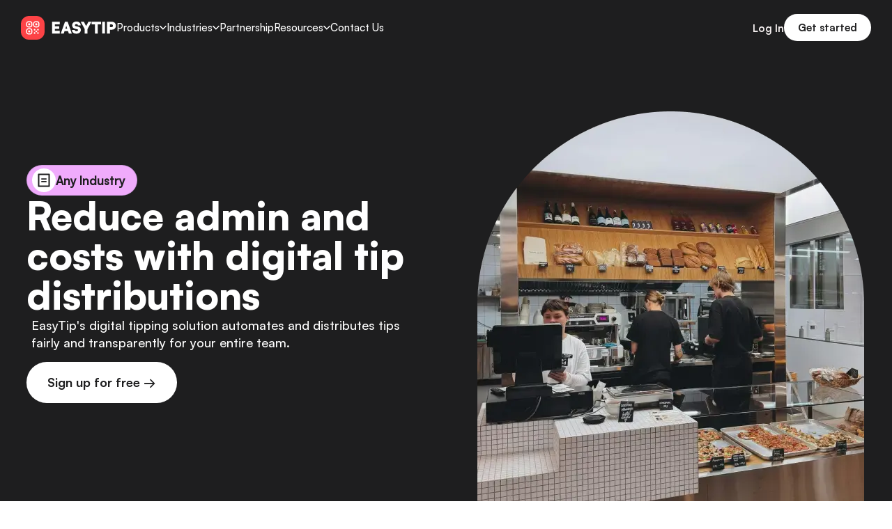

--- FILE ---
content_type: text/html; charset=UTF-8
request_url: https://www.easytip.net/bars-and-nightlife-digital-tipping
body_size: 15877
content:
<!doctype html><html lang="en"><head>
    <meta charset="utf-8">
    <title>Digital Tipping for the Services industry with EasyTip</title>
    <link rel="shortcut icon" href="https://www.easytip.net/hubfs/favicon.ico">
    <meta name="description" content="Streamline tipping and payments with EasyTip. Enjoy a cashless, hassle-free experience while enhancing customer satisfaction and operational efficiency.">
    
    
    
    
    
    <link rel="preload" href="https://www.easytip.net/hubfs/SatoshiFont/Satoshi-Black.woff2" as="font" type="font/woff2" crossorigin="anonymous">
    <link rel="preload" href="https://www.easytip.net/hubfs/SatoshiFont/Satoshi-Bold.woff2" as="font" type="font/woff2" crossorigin="anonymous">
    <link rel="preload" href="https://www.easytip.net/hubfs/SatoshiFont/Satoshi-Medium.woff2" as="font" type="font/woff2" crossorigin="anonymous">
    <link rel="preload" href="https://www.easytip.net/hubfs/SatoshiFont/Satoshi-Regular.woff2" as="font" type="font/woff2" crossorigin="anonymous">
    <link rel="preload" href="https://www.easytip.net/hubfs/SatoshiFont/Satoshi-Light.woff2" as="font" type="font/woff2" crossorigin="anonymous">
   <link rel="preload" href="https://www.easytip.net/hubfs/LexendFont/LexendDeca-Light.woff2" as="font" type="font/woff2" crossorigin="anonymous">
    <link rel="preload" href="https://www.easytip.net/hubfs/LexendFont/LexendDeca-Bold.woff2" as="font" type="font/woff2" crossorigin="anonymous">
    <meta name="viewport" content="width=device-width, initial-scale=1">

    
    <meta property="og:description" content="Streamline tipping and payments with EasyTip. Enjoy a cashless, hassle-free experience while enhancing customer satisfaction and operational efficiency.">
    <meta property="og:title" content="Digital Tipping for the Services industry with EasyTip">
    <meta name="twitter:description" content="Streamline tipping and payments with EasyTip. Enjoy a cashless, hassle-free experience while enhancing customer satisfaction and operational efficiency.">
    <meta name="twitter:title" content="Digital Tipping for the Services industry with EasyTip">

    

    
    <style>
a.cta_button{-moz-box-sizing:content-box !important;-webkit-box-sizing:content-box !important;box-sizing:content-box !important;vertical-align:middle}.hs-breadcrumb-menu{list-style-type:none;margin:0px 0px 0px 0px;padding:0px 0px 0px 0px}.hs-breadcrumb-menu-item{float:left;padding:10px 0px 10px 10px}.hs-breadcrumb-menu-divider:before{content:'›';padding-left:10px}.hs-featured-image-link{border:0}.hs-featured-image{float:right;margin:0 0 20px 20px;max-width:50%}@media (max-width: 568px){.hs-featured-image{float:none;margin:0;width:100%;max-width:100%}}.hs-screen-reader-text{clip:rect(1px, 1px, 1px, 1px);height:1px;overflow:hidden;position:absolute !important;width:1px}
</style>

<link rel="stylesheet" href="https://www.easytip.net/hubfs/hub_generated/template_assets/1/191933460693/1765815201323/template_main.min.css">
<link rel="stylesheet" href="https://www.easytip.net/hubfs/hub_generated/template_assets/1/191924921539/1765815204774/template_theme-overrides.min.css">
<link rel="stylesheet" href="https://www.easytip.net/hubfs/hub_generated/module_assets/1/192090509524/1765362143139/module_menu-icons.min.css">

  <style>
    #hs_cos_wrapper_navi-icons .submenu-link-subtitle {
  color:#585858;
  font-size:16px;
}

  </style>

<link rel="stylesheet" href="https://www.easytip.net/hubfs/hub_generated/module_assets/1/191930411220/1744248012441/module_menu.min.css">

  <style>
    #hs_cos_wrapper_navi-primary .menu .menu__submenu {}

@media (min-width:767px) {
  #hs_cos_wrapper_navi-primary .menu__submenu--level-2>.menu__item:first-child:before {}
}

#hs_cos_wrapper_navi-primary .menu__submenu .menu__link,
#hs_cos_wrapper_navi-primary .menu__submenu .menu__link:hover,
#hs_cos_wrapper_navi-primary .menu__submenu .menu__link:focus {}

#hs_cos_wrapper_navi-primary .menu__submenu .menu__child-toggle-icon,
#hs_cos_wrapper_navi-primary .menu__submenu .menu__child-toggle-icon:hover,
#hs_cos_wrapper_navi-primary .menu__submenu .menu__child-toggle-icon:focus {}

  </style>

<link rel="stylesheet" href="https://www.easytip.net/hubfs/hub_generated/module_assets/1/191930411214/1765362138778/module_button.min.css">

  <style>
    #hs_cos_wrapper_simple_btn .button-wrapper {}

#hs_cos_wrapper_simple_btn .button.redbtn {
  font-size:18px;
  background-color:rgba(253,67,70,1.0);
  border-radius:100px;
  padding-top:17px;
  padding-right:30px;
  padding-bottom:17px;
  padding-left:30px;
}

#hs_cos_wrapper_simple_btn .button.redbtn:hover,
#hs_cos_wrapper_simple_btn .button.redbtn:focus {
  color:rgba(#null,0.0);
  background-color:rgba(255,91,93,1.0);
  border-color:rgba(#null,0.0);
}

#hs_cos_wrapper_simple_btn .button.custombtn {
  color:#f3eeee;
  font-size:15px;
  background-color:rgba(253,67,70,0.0);
  border-radius:0px;
  padding:0px;
}

#hs_cos_wrapper_simple_btn .button.custombtn:hover,
#hs_cos_wrapper_simple_btn .button.custombtn:focus {
  color:rgba(253,67,70,1.0);
  background-color:rgba(255,91,93,0.0);
  border-color:rgba(#null,0.0);
}

#hs_cos_wrapper_simple_btn .button.whitebtn {
  color:#1e1e1f;
  font-size:18px;
  background-color:rgba(255,255,255,1.0);
  border-radius:100px;
  padding-top:17px;
  padding-right:30px;
  padding-bottom:17px;
  padding-left:30px;
}

#hs_cos_wrapper_simple_btn .button.whitebtn:hover,
#hs_cos_wrapper_simple_btn .button.whitebtn:focus {
  color:rgba(253,67,70,1.0);
  background-color:rgba(255,232,232,1.0);
  border-color:rgba(#null,0.0);
}

#hs_cos_wrapper_simple_btn .button.simplebtn {
  color:#242424;
  font-size:18px;
  background-color:rgba(255,255,255,0.0);
  border-radius:0px;
  padding:0px;
}

#hs_cos_wrapper_simple_btn .button.simplebtn:hover,
#hs_cos_wrapper_simple_btn .button.simplebtn:focus {
  color:rgba(253,67,70,1.0);
  background-color:rgba(255,232,232,0.0);
  border-color:rgba(#null,0.0);
}

  </style>


  <style>
    #hs_cos_wrapper_main_btn .button-wrapper {}

#hs_cos_wrapper_main_btn .button.redbtn {
  font-size:18px;
  background-color:rgba(253,67,70,1.0);
  border-radius:100px;
  padding-top:17px;
  padding-right:30px;
  padding-bottom:17px;
  padding-left:30px;
}

#hs_cos_wrapper_main_btn .button.redbtn:hover,
#hs_cos_wrapper_main_btn .button.redbtn:focus {
  color:rgba(#null,0.0);
  background-color:rgba(255,91,93,1.0);
  border-color:rgba(#null,0.0);
}

#hs_cos_wrapper_main_btn .button.custombtn {
  font-size:18px;
  background-color:rgba(253,67,70,1.0);
  border-radius:100px;
  padding-top:17px;
  padding-right:30px;
  padding-bottom:17px;
  padding-left:30px;
}

#hs_cos_wrapper_main_btn .button.custombtn:hover,
#hs_cos_wrapper_main_btn .button.custombtn:focus {
  color:rgba(#null,0.0);
  background-color:rgba(255,91,93,1.0);
  border-color:rgba(#null,0.0);
}

#hs_cos_wrapper_main_btn .button.whitebtn {
  color:#1e1e1f;
  font-size:15px;
  background-color:rgba(255,255,255,1.0);
  border-radius:100px;
  padding-top:9px;
  padding-right:20px;
  padding-bottom:9px;
  padding-left:20px;
}

#hs_cos_wrapper_main_btn .button.whitebtn:hover,
#hs_cos_wrapper_main_btn .button.whitebtn:focus {
  color:rgba(253,67,70,1.0);
  background-color:rgba(255,232,232,1.0);
  border-color:rgba(#null,0.0);
}

#hs_cos_wrapper_main_btn .button.simplebtn {
  color:#242424;
  font-size:18px;
  background-color:rgba(255,255,255,0.0);
  border-radius:0px;
  padding:0px;
}

#hs_cos_wrapper_main_btn .button.simplebtn:hover,
#hs_cos_wrapper_main_btn .button.simplebtn:focus {
  color:rgba(253,67,70,1.0);
  background-color:rgba(255,232,232,0.0);
  border-color:rgba(#null,0.0);
}

  </style>

<link rel="stylesheet" href="https://www.easytip.net/hubfs/hub_generated/module_assets/1/192985773282/1765362140806/module_hero-industry.min.css">

  <style>
    #hs_cos_wrapper_dnd_area-module-2 .hero-industry-wraprgt img { aspect-ratio:3/2 auto; }

#hs_cos_wrapper_dnd_area-module-2 .hero-industry-wraplft {
  padding-top:0px;
  padding-bottom:100px;
}

#hs_cos_wrapper_dnd_area-module-2 .hero-industry-subtitle {
  padding-top:4px;
  padding-right:17px;
  padding-bottom:4px;
  padding-left:7px;
  border:0.8px solid rgba(80,82,105,18%);
  border-radius:100px;
  color:#1e1e1f;
  font-size:17px;
  font-weight:bold;
  background-color:rgba(240,171,252,1.0);
}

#hs_cos_wrapper_dnd_area-module-2 .hero-industry-content {
  color:#FFFFFF;
  font-size:18px;
}

#hs_cos_wrapper_dnd_area-module-2 .hero-industry-content span {
  color:#1e1e1f;
  font-size:25px;
  font-weight:bold;
  padding-top:5px;
  padding-right:13px;
  padding-bottom:5px;
  padding-left:13px;
  border-radius:1px;
  background-color:rgba(248,239,233,1.0);
}

#hs_cos_wrapper_dnd_area-module-2 .button.redbtn {
  font-size:18px;
  background-color:rgba(253,67,70,1.0);
  border-radius:100px;
  padding-top:17px;
  padding-right:30px;
  padding-bottom:17px;
  padding-left:30px;
}

#hs_cos_wrapper_dnd_area-module-2 .button.redbtn:hover,
#hs_cos_wrapper_dnd_area-module-2 .button.redbtn:focus {
  color:rgba(#null,0.0);
  background-color:rgba(255,91,93,1.0);
  border-color:rgba(#null,0.0);
}

#hs_cos_wrapper_dnd_area-module-2 .button.whitebtn {
  color:#1e1e1f;
  font-size:18px;
  background-color:rgba(255,255,255,1.0);
  border-radius:100px;
  padding-top:17px;
  padding-right:30px;
  padding-bottom:17px;
  padding-left:30px;
}

#hs_cos_wrapper_dnd_area-module-2 .button.whitebtn:hover,
#hs_cos_wrapper_dnd_area-module-2 .button.whitebtn:focus {
  color:rgba(253,67,70,1.0);
  background-color:rgba(255,232,232,1.0);
  border-color:rgba(#null,0.0);
}

#hs_cos_wrapper_dnd_area-module-2 .button.simplebtn {
  color:#242424;
  font-size:18px;
  background-color:rgba(255,255,255,0.0);
  border-radius:100px;
  padding:0px;
}

#hs_cos_wrapper_dnd_area-module-2 .button.simplebtn:hover,
#hs_cos_wrapper_dnd_area-module-2 .button.simplebtn:focus {
  color:rgba(253,67,70,1.0);
  background-color:rgba(255,232,232,0.0);
  border-color:rgba(#null,0.0);
}

#hs_cos_wrapper_dnd_area-module-2 .button.custombtn {
  font-size:18px;
  background-color:rgba(253,67,70,1.0);
  border-radius:100px;
  padding-top:17px;
  padding-right:30px;
  padding-bottom:17px;
  padding-left:30px;
}

#hs_cos_wrapper_dnd_area-module-2 .button.custombtn:hover,
#hs_cos_wrapper_dnd_area-module-2 .button.custombtn:focus {
  color:rgba(#null,0.0);
  background-color:rgba(255,91,93,1.0);
  border-color:rgba(#null,0.0);
}

  </style>

<link rel="stylesheet" href="https://www.easytip.net/hubfs/hub_generated/module_assets/1/192518122727/1765362146760/module_two-cols-content.min.css">

  <style>
    #hs_cos_wrapper_dnd_area-module-4 .two-cols-smallheading {
  color:#4a044e;
  font-size:15px;
  font-weight:bold;
  border-radius:70px;
  padding-top:5px;
  padding-right:12px;
  padding-bottom:5px;
  padding-left:12px;
  background-color:rgba(240,171,252,1.0);
}

#hs_cos_wrapper_dnd_area-module-4 .two-cols-heading h2 {
  color:#1e1e1f;
  font-size:52px;
  font-weight:bold;
}

#hs_cos_wrapper_dnd_area-module-4 .two-cols-heading-wrap .two-cols-heading { width:100%; }

#hs_cos_wrapper_dnd_area-module-4 .two-cols-heading-wrap .two-cols-content-wrap { width:100%; }

#hs_cos_wrapper_dnd_area-module-4 .two-cols-subtitle {
  padding-top:3px;
  padding-right:14px;
  padding-bottom:3px;
  padding-left:7px;
  border:0.8px solid rgba(80,82,105,18%);
  border-radius:16px;
  color:#222222;
  font-size:14px;
}

#hs_cos_wrapper_dnd_area-module-4 .button.redbtn {
  font-size:18px;
  background-color:rgba(253,67,70,1.0);
  border-radius:100px;
  padding-top:17px;
  padding-right:30px;
  padding-bottom:17px;
  padding-left:30px;
}

#hs_cos_wrapper_dnd_area-module-4 .button.redbtn:hover,
#hs_cos_wrapper_dnd_area-module-4 .button.redbtn:focus {
  color:rgba(#null,0.0);
  background-color:rgba(255,91,93,1.0);
  border-color:rgba(#null,0.0);
}

#hs_cos_wrapper_dnd_area-module-4 .button.whitebtn {
  color:#1e1e1f;
  font-size:18px;
  background-color:rgba(255,255,255,1.0);
  border-radius:100px;
  padding-top:17px;
  padding-right:30px;
  padding-bottom:17px;
  padding-left:30px;
}

#hs_cos_wrapper_dnd_area-module-4 .button.whitebtn:hover,
#hs_cos_wrapper_dnd_area-module-4 .button.whitebtn:focus {
  color:rgba(253,67,70,1.0);
  background-color:rgba(255,232,232,1.0);
  border-color:rgba(#null,0.0);
}

#hs_cos_wrapper_dnd_area-module-4 .button.simplebtn {
  color:#242424;
  font-size:18px;
  background-color:rgba(255,255,255,0.0);
  border-radius:100px;
  padding:0px;
}

#hs_cos_wrapper_dnd_area-module-4 .button.simplebtn:hover,
#hs_cos_wrapper_dnd_area-module-4 .button.simplebtn:focus {
  color:rgba(253,67,70,1.0);
  background-color:rgba(255,232,232,0.0);
  border-color:rgba(#null,0.0);
}

#hs_cos_wrapper_dnd_area-module-4 .button.custombtn {
  font-size:18px;
  background-color:rgba(253,67,70,1.0);
  border-radius:100px;
  padding-top:17px;
  padding-right:30px;
  padding-bottom:17px;
  padding-left:30px;
}

#hs_cos_wrapper_dnd_area-module-4 .button.custombtn:hover,
#hs_cos_wrapper_dnd_area-module-4 .button.custombtn:focus {
  color:rgba(#null,0.0);
  background-color:rgba(255,91,93,1.0);
  border-color:rgba(#null,0.0);
}

  </style>


  <style>
    #hs_cos_wrapper_module_1733670667946 .two-cols-smallheading {
  color:#451a03;
  font-size:15px;
  font-weight:bold;
  border-radius:70px;
  padding-top:5px;
  padding-right:12px;
  padding-bottom:5px;
  padding-left:12px;
  background-color:rgba(255,224,125,1.0);
}

#hs_cos_wrapper_module_1733670667946 .two-cols-heading h2 {
  color:#1e1e1f;
  font-size:52px;
  font-weight:bold;
}

#hs_cos_wrapper_module_1733670667946 .two-cols-heading-wrap .two-cols-heading { width:100%; }

#hs_cos_wrapper_module_1733670667946 .two-cols-heading-wrap .two-cols-content-wrap { width:100%; }

#hs_cos_wrapper_module_1733670667946 .two-cols-subtitle {
  padding-top:3px;
  padding-right:14px;
  padding-bottom:3px;
  padding-left:7px;
  border:0.8px solid rgba(80,82,105,18%);
  border-radius:16px;
  color:#222222;
  font-size:14px;
}

#hs_cos_wrapper_module_1733670667946 .button.redbtn {
  font-size:18px;
  background-color:rgba(253,67,70,1.0);
  border-radius:100px;
  padding-top:17px;
  padding-right:30px;
  padding-bottom:17px;
  padding-left:30px;
}

#hs_cos_wrapper_module_1733670667946 .button.redbtn:hover,
#hs_cos_wrapper_module_1733670667946 .button.redbtn:focus {
  color:rgba(#null,0.0);
  background-color:rgba(255,91,93,1.0);
  border-color:rgba(#null,0.0);
}

#hs_cos_wrapper_module_1733670667946 .button.whitebtn {
  color:#1e1e1f;
  font-size:18px;
  background-color:rgba(255,255,255,1.0);
  border-radius:100px;
  padding-top:17px;
  padding-right:30px;
  padding-bottom:17px;
  padding-left:30px;
}

#hs_cos_wrapper_module_1733670667946 .button.whitebtn:hover,
#hs_cos_wrapper_module_1733670667946 .button.whitebtn:focus {
  color:rgba(253,67,70,1.0);
  background-color:rgba(255,232,232,1.0);
  border-color:rgba(#null,0.0);
}

#hs_cos_wrapper_module_1733670667946 .button.simplebtn {
  color:#242424;
  font-size:18px;
  background-color:rgba(255,255,255,0.0);
  border-radius:100px;
  padding:0px;
}

#hs_cos_wrapper_module_1733670667946 .button.simplebtn:hover,
#hs_cos_wrapper_module_1733670667946 .button.simplebtn:focus {
  color:rgba(253,67,70,1.0);
  background-color:rgba(255,232,232,0.0);
  border-color:rgba(#null,0.0);
}

#hs_cos_wrapper_module_1733670667946 .button.custombtn {
  font-size:18px;
  background-color:rgba(253,67,70,1.0);
  border-radius:100px;
  padding-top:17px;
  padding-right:30px;
  padding-bottom:17px;
  padding-left:30px;
}

#hs_cos_wrapper_module_1733670667946 .button.custombtn:hover,
#hs_cos_wrapper_module_1733670667946 .button.custombtn:focus {
  color:rgba(#null,0.0);
  background-color:rgba(255,91,93,1.0);
  border-color:rgba(#null,0.0);
}

  </style>

<link rel="stylesheet" href="https://www.easytip.net/hubfs/hub_generated/module_assets/1/192534660343/1765362145692/module_small-heading.min.css">

  <style>
    #hs_cos_wrapper_dnd_area-module-6 .smallheading-wrap { text-align:CENTER; }

#hs_cos_wrapper_dnd_area-module-6 .smallheading {
  color:#148552;
  font-size:15px;
  font-weight:bold;
  padding-top:5px;
  padding-right:14px;
  padding-bottom:5px;
  padding-left:14px;
  border-radius:72px;
  background-color:rgba(211,250,232,0.54);
}

  </style>

<link rel="stylesheet" href="https://www.easytip.net/hubfs/hub_generated/module_assets/1/192537144538/1765362143977/module_rating.min.css">

  <style>
    #hs_cos_wrapper_dnd_area-module-8 .rating-wrapper { justify-content:CENTER; }

#hs_cos_wrapper_dnd_area-module-8 .rating-wrap {
  padding-top:3px;
  padding-right:14px;
  padding-bottom:3px;
  padding-left:7px;
  border:0.8px none rgba(80,82,105,18%);
  border-radius:16px;
  background-color:rgba(255,255,255,1.0);
}

#hs_cos_wrapper_dnd_area-module-8 .rating-content,
#hs_cos_wrapper_dnd_area-module-8 .rating-content p {
  color:#222222;
  font-size:18px;
}

  </style>

<link rel="stylesheet" href="https://www.easytip.net/hubfs/hub_generated/template_assets/1/192490390751/1765815204187/template_swiper-bundle.min.css">
<link rel="stylesheet" href="https://www.easytip.net/hubfs/hub_generated/module_assets/1/192545921213/1746180402999/module_testimonials-slider.min.css">

<style>
  #hs_cos_wrapper_module_17346195826075 .testimonial-author-wrapper-authorname {
  color:#4e0404;
  font-size:16px;
  font-weight:bold;
}

#hs_cos_wrapper_module_17346195826075 .swiper-button-nextx svg rect,
#hs_cos_wrapper_module_17346195826075 .swiper-button-prevx svg rect { fill:rgba(20,133,82,1.0); }

#hs_cos_wrapper_module_17346195826075 .testimonialswall .swiper-pagination-bullet-active:before { background-color:rgba(20,133,82,1.0); }

#hs_cos_wrapper_module_17346195826075 .testimonial-author-wrapper-authorrole {
  color:#4e0404;
  font-size:16px;
}

#hs_cos_wrapper_module_17346195826075 .testimonial-wrapper {
  border-radius:14px;
  padding-top:60px;
  padding-right:130px;
  padding-bottom:40px;
  padding-left:130px;
  background-color:rgba(239,236,233,1.0);
}

#hs_cos_wrapper_module_17346195826075 .swiper-slide.swiper-slide-active .testimonial-wrapper { background-color:rgba(211,250,232,1.0); }

</style>

<link rel="stylesheet" href="https://www.easytip.net/hubfs/hub_generated/module_assets/1/192692747486/1746180358254/module_faq.min.css">

  <style>
    #hs_cos_wrapper_dnd_area-module-14 .faqs-heading h2 {
  color:#1e1e1f;
  font-size:52px;
  font-weight:bold;
}

#hs_cos_wrapper_dnd_area-module-14 .faqs-heading-wrap { width:100%; }

#hs_cos_wrapper_dnd_area-module-14 .faqs-content-wrap { width:50%; }

#hs_cos_wrapper_dnd_area-module-14 .faq-que {
  font-size:20px;
  font-weight:bold;
}

#hs_cos_wrapper_dnd_area-module-14 .faq-item {
  padding-top:20px;
  padding-right:24px;
  padding-bottom:20px;
  padding-left:24px;
  border-radius:16px;
  background-color:rgba(239,236,233,1.0);
}

#hs_cos_wrapper_dnd_area-module-14 .button.redbtn {
  font-size:18px;
  background-color:rgba(253,67,70,1.0);
  border-radius:100px;
  padding-top:17px;
  padding-right:30px;
  padding-bottom:17px;
  padding-left:30px;
}

#hs_cos_wrapper_dnd_area-module-14 .button.redbtn:hover,
#hs_cos_wrapper_dnd_area-module-14 .button.redbtn:focus {
  color:rgba(#null,0.0);
  background-color:rgba(255,91,93,1.0);
  border-color:rgba(#null,0.0);
}

#hs_cos_wrapper_dnd_area-module-14 .button.whitebtn {
  color:#1e1e1f;
  font-size:18px;
  background-color:rgba(255,255,255,1.0);
  border-radius:100px;
  padding-top:17px;
  padding-right:30px;
  padding-bottom:17px;
  padding-left:30px;
}

#hs_cos_wrapper_dnd_area-module-14 .button.whitebtn:hover,
#hs_cos_wrapper_dnd_area-module-14 .button.whitebtn:focus {
  color:rgba(253,67,70,1.0);
  background-color:rgba(255,232,232,1.0);
  border-color:rgba(#null,0.0);
}

#hs_cos_wrapper_dnd_area-module-14 .button.simplebtn {
  color:#242424;
  font-size:18px;
  background-color:rgba(255,255,255,0.0);
  border-radius:100px;
  padding:0px;
}

#hs_cos_wrapper_dnd_area-module-14 .button.simplebtn:hover,
#hs_cos_wrapper_dnd_area-module-14 .button.simplebtn:focus {
  color:rgba(253,67,70,1.0);
  background-color:rgba(255,232,232,0.0);
  border-color:rgba(#null,0.0);
}

#hs_cos_wrapper_dnd_area-module-14 .button.custombtn {
  font-size:18px;
  background-color:rgba(253,67,70,1.0);
  border-radius:100px;
  padding-top:17px;
  padding-right:30px;
  padding-bottom:17px;
  padding-left:30px;
}

#hs_cos_wrapper_dnd_area-module-14 .button.custombtn:hover,
#hs_cos_wrapper_dnd_area-module-14 .button.custombtn:focus {
  color:rgba(#null,0.0);
  background-color:rgba(255,91,93,1.0);
  border-color:rgba(#null,0.0);
}

  </style>

<link rel="stylesheet" href="https://www.easytip.net/hubfs/hub_generated/module_assets/1/192093123783/1765362139991/module_footer-cta.min.css">

  <style>
    #hs_cos_wrapper_dnd_area-module-16 .footer-cta-wrapper {
  padding-top:73px;
  padding-right:50px;
  padding-bottom:0px;
  padding-left:80px;
  border-radius:16px;
  background-color:rgba(239,236,233,1.0);
}

#hs_cos_wrapper_dnd_area-module-16 .footer-cta-wrap { align-items:center; }

#hs_cos_wrapper_dnd_area-module-16 .footer-cta-heading { max-width:90%; }

#hs_cos_wrapper_dnd_area-module-16 .footer-cta-content { max-width:70%; }

#hs_cos_wrapper_dnd_area-module-16 .footer-cta-subtitle {
  padding-top:3px;
  padding-right:14px;
  padding-bottom:3px;
  padding-left:7px;
  border:0.8px solid rgba(80,82,105,18%);
  border-radius:16px;
  color:#222222;
  font-size:14px;
}

#hs_cos_wrapper_dnd_area-module-16 .footer-cta-btn .button {
  color:#FFFFFF;
  font-size:20px;
  font-family:'Satoshi Black';
  padding-top:17px;
  padding-right:30px;
  padding-bottom:17px;
  padding-left:30px;
  background-color:rgba(253,67,70,1.0);
}

#hs_cos_wrapper_dnd_area-module-16 .footer-cta-btn .button:hover {
  background-color:rgba(255,91,93,1.0);
  color:rgba(255,255,255,1.0);
}

@media (max-width:1024px) {
  #hs_cos_wrapper_dnd_area-module-16 .footer-cta-wrapper {
    padding-top:50px;
    padding-right:50px;
    padding-bottom:0px;
    padding-left:50px;
  }
}

  </style>

<link rel="stylesheet" href="https://www.easytip.net/hubfs/hub_generated/module_assets/1/191934243058/1744248014497/module_footer.min.css">

<style>
  #hs_cos_wrapper_footer-module-2 .footer-wrapper-legal-menu li a {
  color:#999999;
  font-size:15px;
}

#hs_cos_wrapper_footer-module-2 .footer-wrapper-legal-menu li a:hover { color:rgba(253,67,70,1.0); }

#hs_cos_wrapper_footer-module-2 .footer-wrap-copyright {
  color:#ffffff;
  font-size:15px;
}

#hs_cos_wrapper_footer-module-2 .footer-wrap-menu-heading {
  color:#999999;
  font-size:16px;
  font-weight:bold;
}

#hs_cos_wrapper_footer-module-2 .footer-wrap-menu ul li a {
  color:#FFFFFF;
  font-size:16px;
}

#hs_cos_wrapper_footer-module-2 .footer-wrap-menu ul li a:hover { color:rgba(253,67,70,1.0); }

#hs_cos_wrapper_footer-module-2 .footer-maincta .button {
  color:#1e1e1f;
  font-size:15px;
  padding-top:9px;
  padding-right:13px;
  padding-bottom:9px;
  padding-left:13px;
  background-color:rgba(255,255,255,1.0);
}

#hs_cos_wrapper_footer-module-2 .footer-maincta .button:hover {
  background-color:rgba(255,232,232,1.0);
  color:rgba(253,67,70,1.0);
}

#hs_cos_wrapper_footer-module-2 .footer-simplecta .button {
  color:#ffffff;
  font-size:15px;
  padding-top:9px;
  padding-right:0px;
  padding-bottom:9px;
  padding-left:0px;
  background-color:rgba(255,255,255,0.0);
}

#hs_cos_wrapper_footer-module-2 .footer-simplecta .button:hover {
  background-color:rgba(253,67,70,0.0);
  color:rgba(253,67,70,1.0);
}

#hs_cos_wrapper_footer-module-2 .footer-lang {
  color:#ffffff;
  font-size:15px;
  padding-top:9px;
  padding-right:0px;
  padding-bottom:9px;
  padding-left:0px;
}

</style>

<!-- Editor Styles -->
<style id="hs_editor_style" type="text/css">
#hs_cos_wrapper_widget_1733584087362  { display: block !important; padding-top: 20px !important }
#hs_cos_wrapper_widget_1733584120898  { display: block !important; padding-top: 25px !important }
#hs_cos_wrapper_widget_1733584087362  { display: block !important; padding-top: 20px !important }
#hs_cos_wrapper_widget_1733584120898  { display: block !important; padding-top: 25px !important }
.dnd_area-row-3-max-width-section-centering > .row-fluid {
  max-width: 700px !important;
  margin-left: auto !important;
  margin-right: auto !important;
}
.dnd_area-row-4-force-full-width-section > .row-fluid {
  max-width: none !important;
}
.dnd_area-row-5-max-width-section-centering > .row-fluid {
  max-width: 850px !important;
  margin-left: auto !important;
  margin-right: auto !important;
}
/* HubSpot Non-stacked Media Query Styles */
@media (min-width:768px) {
  .dnd_area-row-0-vertical-alignment > .row-fluid {
    display: -ms-flexbox !important;
    -ms-flex-direction: row;
    display: flex !important;
    flex-direction: row;
  }
  .dnd_area-row-1-vertical-alignment > .row-fluid {
    display: -ms-flexbox !important;
    -ms-flex-direction: row;
    display: flex !important;
    flex-direction: row;
  }
  .dnd_area-row-2-vertical-alignment > .row-fluid {
    display: -ms-flexbox !important;
    -ms-flex-direction: row;
    display: flex !important;
    flex-direction: row;
  }
  .dnd_area-row-3-vertical-alignment > .row-fluid {
    display: -ms-flexbox !important;
    -ms-flex-direction: row;
    display: flex !important;
    flex-direction: row;
  }
  .dnd_area-row-4-vertical-alignment > .row-fluid {
    display: -ms-flexbox !important;
    -ms-flex-direction: row;
    display: flex !important;
    flex-direction: row;
  }
  .dnd_area-row-5-vertical-alignment > .row-fluid {
    display: -ms-flexbox !important;
    -ms-flex-direction: row;
    display: flex !important;
    flex-direction: row;
  }
  .dnd_area-row-6-vertical-alignment > .row-fluid {
    display: -ms-flexbox !important;
    -ms-flex-direction: row;
    display: flex !important;
    flex-direction: row;
  }
  .dnd_area-column-1-vertical-alignment {
    display: -ms-flexbox !important;
    -ms-flex-direction: column !important;
    -ms-flex-pack: start !important;
    display: flex !important;
    flex-direction: column !important;
    justify-content: flex-start !important;
  }
  .dnd_area-column-1-vertical-alignment > div {
    flex-shrink: 0 !important;
  }
  .dnd_area-column-3-vertical-alignment {
    display: -ms-flexbox !important;
    -ms-flex-direction: column !important;
    -ms-flex-pack: start !important;
    display: flex !important;
    flex-direction: column !important;
    justify-content: flex-start !important;
  }
  .dnd_area-column-3-vertical-alignment > div {
    flex-shrink: 0 !important;
  }
  .cell_17336706679442-vertical-alignment {
    display: -ms-flexbox !important;
    -ms-flex-direction: column !important;
    -ms-flex-pack: start !important;
    display: flex !important;
    flex-direction: column !important;
    justify-content: flex-start !important;
  }
  .cell_17336706679442-vertical-alignment > div {
    flex-shrink: 0 !important;
  }
  .dnd_area-column-5-vertical-alignment {
    display: -ms-flexbox !important;
    -ms-flex-direction: column !important;
    -ms-flex-pack: start !important;
    display: flex !important;
    flex-direction: column !important;
    justify-content: flex-start !important;
  }
  .dnd_area-column-5-vertical-alignment > div {
    flex-shrink: 0 !important;
  }
  .cell_17346195826073-vertical-alignment {
    display: -ms-flexbox !important;
    -ms-flex-direction: column !important;
    -ms-flex-pack: start !important;
    display: flex !important;
    flex-direction: column !important;
    justify-content: flex-start !important;
  }
  .cell_17346195826073-vertical-alignment > div {
    flex-shrink: 0 !important;
  }
  .dnd_area-column-13-vertical-alignment {
    display: -ms-flexbox !important;
    -ms-flex-direction: column !important;
    -ms-flex-pack: start !important;
    display: flex !important;
    flex-direction: column !important;
    justify-content: flex-start !important;
  }
  .dnd_area-column-13-vertical-alignment > div {
    flex-shrink: 0 !important;
  }
  .dnd_area-column-15-vertical-alignment {
    display: -ms-flexbox !important;
    -ms-flex-direction: column !important;
    -ms-flex-pack: start !important;
    display: flex !important;
    flex-direction: column !important;
    justify-content: flex-start !important;
  }
  .dnd_area-column-15-vertical-alignment > div {
    flex-shrink: 0 !important;
  }
}
/* HubSpot Styles (default) */
.dnd_area-row-0-padding {
  padding-top: 160px !important;
  padding-bottom: 0px !important;
}
.dnd_area-row-0-background-layers {
  background-image: linear-gradient(rgba(30, 30, 31, 1), rgba(30, 30, 31, 1)) !important;
  background-position: left top !important;
  background-size: auto !important;
  background-repeat: no-repeat !important;
}
.dnd_area-row-1-padding {
  padding-top: 120px !important;
  padding-bottom: 80px !important;
}
.dnd_area-row-2-padding {
  padding-top: 40px !important;
  padding-bottom: 80px !important;
}
.dnd_area-row-3-padding {
  padding-top: 80px !important;
  padding-bottom: 0px !important;
}
.dnd_area-row-4-padding {
  padding-top: 60px !important;
  padding-left: 0px !important;
  padding-right: 0px !important;
}
.dnd_area-row-6-margin {
  margin-bottom: -200px !important;
}
.dnd_area-row-6-padding {
  padding-top: 0px !important;
  padding-bottom: 0px !important;
}
.dnd_area-column-1-padding {
  padding-bottom: 0px !important;
}
.dnd_area-column-1-row-0-padding {
  padding-bottom: 0px !important;
}
.cell_17346195826073-padding {
  padding-left: 0px !important;
  padding-right: 0px !important;
}
.cell_17346195826073-row-0-padding {
  padding-left: 0px !important;
  padding-right: 0px !important;
}
.footer-row-0-padding {
  padding-top: 270px !important;
  padding-bottom: 50px !important;
}
/* HubSpot Styles (mobile) */
@media (max-width: 1024px) {
  .dnd_area-row-0-padding {
    padding-top: 140px !important;
    padding-bottom: 60px !important;
  }
  .dnd_area-row-2-padding {
    padding-top: 0px !important;
  }
  .dnd_area-row-3-padding {
    padding-top: 0px !important;
  }
  .dnd_area-row-5-padding {
    padding-top: 0px !important;
  }
}
</style>
    

    
<!--  Added by GoogleAnalytics4 integration -->
<script>
var _hsp = window._hsp = window._hsp || [];
window.dataLayer = window.dataLayer || [];
function gtag(){dataLayer.push(arguments);}

var useGoogleConsentModeV2 = true;
var waitForUpdateMillis = 1000;


if (!window._hsGoogleConsentRunOnce) {
  window._hsGoogleConsentRunOnce = true;

  gtag('consent', 'default', {
    'ad_storage': 'denied',
    'analytics_storage': 'denied',
    'ad_user_data': 'denied',
    'ad_personalization': 'denied',
    'wait_for_update': waitForUpdateMillis
  });

  if (useGoogleConsentModeV2) {
    _hsp.push(['useGoogleConsentModeV2'])
  } else {
    _hsp.push(['addPrivacyConsentListener', function(consent){
      var hasAnalyticsConsent = consent && (consent.allowed || (consent.categories && consent.categories.analytics));
      var hasAdsConsent = consent && (consent.allowed || (consent.categories && consent.categories.advertisement));

      gtag('consent', 'update', {
        'ad_storage': hasAdsConsent ? 'granted' : 'denied',
        'analytics_storage': hasAnalyticsConsent ? 'granted' : 'denied',
        'ad_user_data': hasAdsConsent ? 'granted' : 'denied',
        'ad_personalization': hasAdsConsent ? 'granted' : 'denied'
      });
    }]);
  }
}

gtag('js', new Date());
gtag('set', 'developer_id.dZTQ1Zm', true);
gtag('config', 'G-YD0NZGWKZF');
</script>
<script async src="https://www.googletagmanager.com/gtag/js?id=G-YD0NZGWKZF"></script>

<!-- /Added by GoogleAnalytics4 integration -->

<!--  Added by GoogleTagManager integration -->
<script>
var _hsp = window._hsp = window._hsp || [];
window.dataLayer = window.dataLayer || [];
function gtag(){dataLayer.push(arguments);}

var useGoogleConsentModeV2 = true;
var waitForUpdateMillis = 1000;



var hsLoadGtm = function loadGtm() {
    if(window._hsGtmLoadOnce) {
      return;
    }

    if (useGoogleConsentModeV2) {

      gtag('set','developer_id.dZTQ1Zm',true);

      gtag('consent', 'default', {
      'ad_storage': 'denied',
      'analytics_storage': 'denied',
      'ad_user_data': 'denied',
      'ad_personalization': 'denied',
      'wait_for_update': waitForUpdateMillis
      });

      _hsp.push(['useGoogleConsentModeV2'])
    }

    (function(w,d,s,l,i){w[l]=w[l]||[];w[l].push({'gtm.start':
    new Date().getTime(),event:'gtm.js'});var f=d.getElementsByTagName(s)[0],
    j=d.createElement(s),dl=l!='dataLayer'?'&l='+l:'';j.async=true;j.src=
    'https://www.googletagmanager.com/gtm.js?id='+i+dl;f.parentNode.insertBefore(j,f);
    })(window,document,'script','dataLayer','GTM-M57F8PH');

    window._hsGtmLoadOnce = true;
};

_hsp.push(['addPrivacyConsentListener', function(consent){
  if(consent.allowed || (consent.categories && consent.categories.analytics)){
    hsLoadGtm();
  }
}]);

</script>

<!-- /Added by GoogleTagManager integration -->

    <link rel="canonical" href="https://www.easytip.net/bars-and-nightlife-digital-tipping">


<!-- Load Stylesheets Correctly -->
<!--<link rel="stylesheet" href="https://www.easytip.net/styles.css" media="print" onload="this.onload=null;this.removeAttribute('media');">-->
<!--<noscript><link rel="stylesheet" href="https://www.easytip.net/styles.css"></noscript>-->

<!-- Lazy Load Only Images Below the Fold -->
<script>
document.addEventListener("DOMContentLoaded", function() {
    let lazyImages = document.querySelectorAll("img:not(.hero-image)");
    lazyImages.forEach(img => {
        img.setAttribute("loading", "lazy");
    });
});
</script>

<!-- Essential Styles for Faster Rendering -->
<style>
body
  <!-- Start of HubSpot Embed Code -->
  <script type="text/javascript" id="hs-script-loader" async defer src="//js-eu1.hs-scripts.com/26246491.js"></script>
<!-- End of HubSpot Embed Code -->
  {
    font-family: Arial, Helvetica, sans-serif;
    background-color: #fff;
    color: #333;
    
}
</style>



<meta property="og:url" content="https://www.easytip.net/bars-and-nightlife-digital-tipping">
<meta name="twitter:card" content="summary">
<meta http-equiv="content-language" content="en">





<script type="application/ld+json">[
  {
    "@context": "https://schema.org",
    "@type": "WebPage",
    "name": "Cashless Tipping for the Services Industry with EasyTip",
    "url": "https://www.easytip.net/services",
    "description": "Explore EasyTip's service-focused tipping solutions in the UK. Enhance guest experiences with seamless cashless tipping.",
    "keywords": ["Services", "tipping", "cashless tipping", "EasyTip", "UK"],
    "publisher": {
      "@type": "Organization",
      "name": "EasyTip",
      "url": "https://www.easytip.net",
      "logo": {
        "@type": "ImageObject",
        "url": "https://www.easytip.net/hubfs/raw_assets/public/easytip2025/images/logo-easytip.svg"
      }
    },
    "image": {
      "@type": "ImageObject",
      "url": "https://www.easytip.net/hubfs/raw_assets/public/easytip2025/images/easytip-icon.svg",
      "caption": "EasyTip Icon Logo"
    },
    "primaryImageOfPage": {
      "@type": "ImageObject",
      "url": "https://www.easytip.net/hubfs/raw_assets/public/easytip2025/images/logo-easytip.svg"
    },
    "mainEntityOfPage": {
      "@type": "WebPage",
      "@id": "https://www.easytip.net/services"
    },
    "potentialAction": {
      "@type": "SearchAction",
      "target": "https://www.easytip.net?search={search_term_string}",
      "query-input": "required name=search_term_string"
    },
    "mainEntity": {
      "@type": "FAQPage",
      "mainEntity": [
        {
          "@type": "Question",
          "name": "What type of businesses can use EasyTip?",
          "acceptedAnswer": {
            "@type": "Answer",
            "text": "EasyTip is designed for hospitality and services businesses such as restaurants, salons, clinics, hotels and clubs. In fact, any business that collects tips for its employees can benefit from EasyTip."
          }
        },
        {
          "@type": "Question",
          "name": "Can my business report taxes from tips received by my employees?",
          "acceptedAnswer": {
            "@type": "Answer",
            "text": "Yes, EasyTip can be configured depending on your tax reporting preferences. EasyTip is the only platform that offers such flexible and compliant solution to reporting obligations. Speak to a member of our team to find the best setup for your business."
          }
        },
        {
          "@type": "Question",
          "name": "What are the advantages of EasyTip versus accepting tips on card machine or through POS?",
          "acceptedAnswer": {
            "@type": "Answer",
            "text": "Collection and distribution of tips via card machines is expensive and requires additional compliance and admin. In addition, you may need to keep a record of collected tips for your employees and provide access to it. With EasyTip, the cost of tip transactions is usually covered by the customer meaning the business can save on processing costs. As tips collection and distribution is outsourced (tips bypass the business entirely), compliance requirements for the business reduce. And the business saves administrative time thanks to EasyTip’s automated distributions platform and record keeping."
          }
        },
        {
          "@type": "Question",
          "name": "Do my customers need an app to leave a tip?",
          "acceptedAnswer": {
            "@type": "Answer",
            "text": "Customers who leave a tip do not need an app, they can simply scan a QR code using any mobile phone camera. For staff however, there is an app downloadable via Apple App Store or Google Play Store which makes managing tips even easier. With notifications turned on, users will receive a message each time they receive a tip, when there are new updates or when new actions are needed on your profile."
          }
        },
        {
          "@type": "Question",
          "name": "How quickly will I receive my tips?",
          "acceptedAnswer": {
            "@type": "Answer",
            "text": "Payouts depend on your chosen tips collection type (Individual or Team tips) and tax reporting preferences. Generally, EasyTip has payout options ranging from instantly, daily, weekly, fortnightly and monthly."
          }
        }
      ]
    }
  },
  {
    "@context": "https://schema.org",
    "@type": "LocalBusiness",
    "name": "EasyTip UK",
    "address": {
      "@type": "PostalAddress",
      "streetAddress": "Harwood House, 43 Harwood Road",
      "addressLocality": "London",
      "postalCode": "SW6 4QP",
      "addressCountry": "United Kingdom"
    },
    "email": "support@easytip.net",
    "url": "https://www.easytip.net",
    "logo": "https://www.easytip.net/hubfs/raw_assets/public/easytip2025/images/logo-easytip.svg"
  }
]</script>

  <meta name="generator" content="HubSpot"></head>
  <body>
<!--  Added by GoogleTagManager integration -->
<noscript><iframe src="https://www.googletagmanager.com/ns.html?id=GTM-M57F8PH" height="0" width="0" style="display:none;visibility:hidden"></iframe></noscript>

<!-- /Added by GoogleTagManager integration -->

    <div class="body-wrapper   hs-content-id-202414499040 hs-site-page page ">
      
  <div data-global-resource-path="easytip2025/templates/partials/header-light.html">
<header class="header header-light fixed">

  

  <a href="#main-content" class="header__skip">Skip to content</a>

  

  <div class="container-fluid content-wrapper header-top">
<div class="row-fluid-wrapper">
<div class="row-fluid">
<div class="span12 widget-span widget-type-cell " style="" data-widget-type="cell" data-x="0" data-w="12">

</div><!--end widget-span -->
</div>
</div>
</div>

  

  <div class="header__container">

    
    <div class="header__logo--menu-wrapper">
      <div class="header__logo header__logo--main">
        <div class="header__logo_mainlogo">
          <div id="hs_cos_wrapper_site_logo" class="hs_cos_wrapper hs_cos_wrapper_widget hs_cos_wrapper_type_module widget-type-linked_image" style="" data-hs-cos-general-type="widget" data-hs-cos-type="module">
    






  



<span id="hs_cos_wrapper_site_logo_" class="hs_cos_wrapper hs_cos_wrapper_widget hs_cos_wrapper_type_linked_image" style="" data-hs-cos-general-type="widget" data-hs-cos-type="linked_image"><img src="https://www.easytip.net/hubfs/raw_assets/public/easytip2025/images/logo-easytip.svg" class="hs-image-widget " width="133" height="33" style="max-width: 100%; height: auto;" alt="Logo EasyTip" title="Logo EasyTip" loading="lazy"></span></div>
        <div id="hs_cos_wrapper_site_mobilelogo" class="hs_cos_wrapper hs_cos_wrapper_widget hs_cos_wrapper_type_module widget-type-linked_image" style="" data-hs-cos-general-type="widget" data-hs-cos-type="module">
    






  



<span id="hs_cos_wrapper_site_mobilelogo_" class="hs_cos_wrapper hs_cos_wrapper_widget hs_cos_wrapper_type_linked_image" style="" data-hs-cos-general-type="widget" data-hs-cos-type="linked_image"><a href="https://www.easytip.net/?hsLang=en" target="_parent" id="hs-link-site_mobilelogo_" style="border-width:0px;border:0px;"><img src="https://www.easytip.net/hubfs/logomobile.svg" class="hs-image-widget " width="137" height="34" style="max-width: 100%; height: auto;" alt="logomobile" title="logomobile" loading="lazy"></a></span></div>
        </div>      
      </div>
      
      <div class="header__menu--wrap">
        <div class="header__menu--wrap-withicons">
            <div id="hs_cos_wrapper_navi-icons" class="hs_cos_wrapper hs_cos_wrapper_widget hs_cos_wrapper_type_module" style="" data-hs-cos-general-type="widget" data-hs-cos-type="module">



<nav class="menu menu-icons-wrapper menuwithsub">
  <ul class="menu__wrapper no-list">
    
    <li class="menu__item menu__item--depth-1 menu__item--has-submenu hs-skip-lang-url-rewrite">
      <a href="#" class="menu__link  menu__link--toggle">
        Products
        <svg xmlns="http://www.w3.org/2000/svg" width="10" height="7" viewbox="0 0 10 7" fill="none">
              <path d="M0.940918 1.65479L4.94092 5.65479L8.94092 1.65479" stroke="#3E3C57" stroke-width="1.5" stroke-linecap="round" />
              </svg>
      </a>
      <ul class="menu__submenu menu__submenu--level-2 no-list">
        
        <li class="menu__item menu__item--depth-2 hs-skip-lang-url-rewrite">
          
          
          <a class="menu__link" href="https://www.easytip.net/tips">
              <div class="submenu-wrapper">
                <div class="submenu-icon">
                  
                    
                    
                      
                    
                     
                    <img src="https://www.easytip.net/hs-fs/hubfs/CryptoPresets.png?width=30&amp;height=30&amp;name=CryptoPresets.png" alt="CryptoPresets" loading="lazy" width="30" height="30" style="max-width: 100%; height: auto;" srcset="https://www.easytip.net/hs-fs/hubfs/CryptoPresets.png?width=15&amp;height=15&amp;name=CryptoPresets.png 15w, https://www.easytip.net/hs-fs/hubfs/CryptoPresets.png?width=30&amp;height=30&amp;name=CryptoPresets.png 30w, https://www.easytip.net/hs-fs/hubfs/CryptoPresets.png?width=45&amp;height=45&amp;name=CryptoPresets.png 45w, https://www.easytip.net/hs-fs/hubfs/CryptoPresets.png?width=60&amp;height=60&amp;name=CryptoPresets.png 60w, https://www.easytip.net/hs-fs/hubfs/CryptoPresets.png?width=75&amp;height=75&amp;name=CryptoPresets.png 75w, https://www.easytip.net/hs-fs/hubfs/CryptoPresets.png?width=90&amp;height=90&amp;name=CryptoPresets.png 90w" sizes="(max-width: 30px) 100vw, 30px">
                  
                </div>
                <div class="submenu-link-heading-subtitle">
                   <div class="submenu-link-heading">
                      Tips
                    </div>
                    <div class="submenu-link-subtitle">
                      Quick, hassle-free cashless tips.
                    </div>      
                </div>
            </div>                
          </a>
        </li>
        
        <li class="menu__item menu__item--depth-2 hs-skip-lang-url-rewrite">
          
          
          <a class="menu__link" href="https://www.easytip.net/reviews">
              <div class="submenu-wrapper">
                <div class="submenu-icon">
                  
                    
                    
                      
                    
                     
                    <img src="https://www.easytip.net/hubfs/CryptoPresets.svg" alt="CryptoPresets" loading="lazy" width="30" height="30" style="max-width: 100%; height: auto;">
                  
                </div>
                <div class="submenu-link-heading-subtitle">
                   <div class="submenu-link-heading">
                      Reviews
                    </div>
                    <div class="submenu-link-subtitle">
                      Elevate customer satisfaction and&nbsp;service quality.
                    </div>      
                </div>
            </div>                
          </a>
        </li>
        
      </ul>
    </li>
    
  </ul>
</nav></div>
        </div>
        <div class="header__menu--wrap-main">
          <div id="hs_cos_wrapper_navi-primary" class="hs_cos_wrapper hs_cos_wrapper_widget hs_cos_wrapper_type_module" style="" data-hs-cos-general-type="widget" data-hs-cos-type="module">









<nav class="menu menu--desktop menuwithsub" aria-label="Main menu">
  <ul class="menu__wrapper no-list">
    

  

  

  
    
    <li class="menu__item menu__item--depth-1 menu__item--has-submenu   hs-skip-lang-url-rewrite">
      
        
              <a class="menu__link menu__link--toggle" href="#" aria-haspopup="true" aria-expanded="false">Industries
                <svg xmlns="http://www.w3.org/2000/svg" width="10" height="7" viewbox="0 0 10 7" fill="none">
                  <path d="M0.940918 1.65479L4.94092 5.65479L8.94092 1.65479" stroke="#3E3C57" stroke-width="1.5" stroke-linecap="round" />
                  </svg>
              </a>
        
      
      
        
          

          <ul class="menu__submenu menu__submenu--level-2 no-list">
            
              
    <li class="menu__item menu__item--depth-2    hs-skip-lang-url-rewrite">
      
        <a class="menu__link
          
          
          " href="https://www.easytip.net/salon-cashless-tipping"> 
            Salons &amp; Spa
            <svg xmlns="http://www.w3.org/2000/svg" width="10" height="7" viewbox="0 0 10 7" fill="none">
              <path d="M0.940918 1.65479L4.94092 5.65479L8.94092 1.65479" stroke="#3E3C57" stroke-width="1.5" stroke-linecap="round" />
              </svg>
        </a>
        
      
      
    </li>
  
            
              
    <li class="menu__item menu__item--depth-2    hs-skip-lang-url-rewrite">
      
        <a class="menu__link
          
          
          " href="https://www.easytip.net/hotel-and-tourism-cashless-tipping"> 
            Hotels &amp; Tourism
            <svg xmlns="http://www.w3.org/2000/svg" width="10" height="7" viewbox="0 0 10 7" fill="none">
              <path d="M0.940918 1.65479L4.94092 5.65479L8.94092 1.65479" stroke="#3E3C57" stroke-width="1.5" stroke-linecap="round" />
              </svg>
        </a>
        
      
      
    </li>
  
            
              
    <li class="menu__item menu__item--depth-2    hs-skip-lang-url-rewrite">
      
        <a class="menu__link
          
          
          " href="https://www.easytip.net/restaurant-cashless-tipping"> 
            Restaurants &amp; Pubs
            <svg xmlns="http://www.w3.org/2000/svg" width="10" height="7" viewbox="0 0 10 7" fill="none">
              <path d="M0.940918 1.65479L4.94092 5.65479L8.94092 1.65479" stroke="#3E3C57" stroke-width="1.5" stroke-linecap="round" />
              </svg>
        </a>
        
      
      
    </li>
  
            
              
    <li class="menu__item menu__item--depth-2    hs-skip-lang-url-rewrite">
      
        <a class="menu__link
          
          
          " href="https://www.easytip.net/services"> 
            Services
            <svg xmlns="http://www.w3.org/2000/svg" width="10" height="7" viewbox="0 0 10 7" fill="none">
              <path d="M0.940918 1.65479L4.94092 5.65479L8.94092 1.65479" stroke="#3E3C57" stroke-width="1.5" stroke-linecap="round" />
              </svg>
        </a>
        
      
      
    </li>
  
            
          </ul>
          
      
    </li>
  
  
    
    <li class="menu__item menu__item--depth-1    hs-skip-lang-url-rewrite">
      
        <a class="menu__link
          
          
          " href="https://www.easytip.net/partner-with-easytip"> 
            Partnership
            <svg xmlns="http://www.w3.org/2000/svg" width="10" height="7" viewbox="0 0 10 7" fill="none">
              <path d="M0.940918 1.65479L4.94092 5.65479L8.94092 1.65479" stroke="#3E3C57" stroke-width="1.5" stroke-linecap="round" />
              </svg>
        </a>
        
      
      
    </li>
  
  
    
    <li class="menu__item menu__item--depth-1 menu__item--has-submenu   hs-skip-lang-url-rewrite">
      
        <a class="menu__link
          menu__link--toggle
          
          " href="https://www.easytip.net/blog-press" aria-haspopup="true" aria-expanded="false"> 
            Resources
            <svg xmlns="http://www.w3.org/2000/svg" width="10" height="7" viewbox="0 0 10 7" fill="none">
              <path d="M0.940918 1.65479L4.94092 5.65479L8.94092 1.65479" stroke="#3E3C57" stroke-width="1.5" stroke-linecap="round" />
              </svg>
        </a>
        
      
      
        
          

          <ul class="menu__submenu menu__submenu--level-2 no-list">
            
              
    <li class="menu__item menu__item--depth-2    hs-skip-lang-url-rewrite">
      
        <a class="menu__link
          
          
          " href="https://www.easytip.net/blog-press"> 
            Press &amp; Blog
            <svg xmlns="http://www.w3.org/2000/svg" width="10" height="7" viewbox="0 0 10 7" fill="none">
              <path d="M0.940918 1.65479L4.94092 5.65479L8.94092 1.65479" stroke="#3E3C57" stroke-width="1.5" stroke-linecap="round" />
              </svg>
        </a>
        
      
      
    </li>
  
            
              
    <li class="menu__item menu__item--depth-2    hs-skip-lang-url-rewrite">
      
        <a class="menu__link
          
          
          " href="https://www.easytip.net/case-studies"> 
            Case Studies
            <svg xmlns="http://www.w3.org/2000/svg" width="10" height="7" viewbox="0 0 10 7" fill="none">
              <path d="M0.940918 1.65479L4.94092 5.65479L8.94092 1.65479" stroke="#3E3C57" stroke-width="1.5" stroke-linecap="round" />
              </svg>
        </a>
        
      
      
    </li>
  
            
              
    <li class="menu__item menu__item--depth-2    hs-skip-lang-url-rewrite">
      
        <a class="menu__link
          
          
          " href="https://www.easytip.net/knowledge-center"> 
            Knowledge centre
            <svg xmlns="http://www.w3.org/2000/svg" width="10" height="7" viewbox="0 0 10 7" fill="none">
              <path d="M0.940918 1.65479L4.94092 5.65479L8.94092 1.65479" stroke="#3E3C57" stroke-width="1.5" stroke-linecap="round" />
              </svg>
        </a>
        
      
      
    </li>
  
            
              
    <li class="menu__item menu__item--depth-2    hs-skip-lang-url-rewrite">
      
        <a class="menu__link
          
          
          " href="https://www.easytip.net/tipsandtroncs"> 
            Tips &amp; troncs
            <svg xmlns="http://www.w3.org/2000/svg" width="10" height="7" viewbox="0 0 10 7" fill="none">
              <path d="M0.940918 1.65479L4.94092 5.65479L8.94092 1.65479" stroke="#3E3C57" stroke-width="1.5" stroke-linecap="round" />
              </svg>
        </a>
        
      
      
    </li>
  
            
              
    <li class="menu__item menu__item--depth-2    hs-skip-lang-url-rewrite">
      
        <a class="menu__link
          
          
          " href="https://www.easytip.net/allocation-of-tips-bill-uk"> 
            Allocation of tipping bill
            <svg xmlns="http://www.w3.org/2000/svg" width="10" height="7" viewbox="0 0 10 7" fill="none">
              <path d="M0.940918 1.65479L4.94092 5.65479L8.94092 1.65479" stroke="#3E3C57" stroke-width="1.5" stroke-linecap="round" />
              </svg>
        </a>
        
      
      
    </li>
  
            
              
    <li class="menu__item menu__item--depth-2    hs-skip-lang-url-rewrite">
      
        <a class="menu__link
          
          
          " href="https://www.easytip.net/feature-comparison"> 
            Feature Comparison
            <svg xmlns="http://www.w3.org/2000/svg" width="10" height="7" viewbox="0 0 10 7" fill="none">
              <path d="M0.940918 1.65479L4.94092 5.65479L8.94092 1.65479" stroke="#3E3C57" stroke-width="1.5" stroke-linecap="round" />
              </svg>
        </a>
        
      
      
    </li>
  
            
              
    <li class="menu__item menu__item--depth-2 menu__item--has-submenu   hs-skip-lang-url-rewrite">
      
        <a class="menu__link
          menu__link--toggle
          
          " href="https://www.easytip.net/tax-resources" aria-haspopup="true" aria-expanded="false"> 
            Tax Resources
            <svg xmlns="http://www.w3.org/2000/svg" width="10" height="7" viewbox="0 0 10 7" fill="none">
              <path d="M0.940918 1.65479L4.94092 5.65479L8.94092 1.65479" stroke="#3E3C57" stroke-width="1.5" stroke-linecap="round" />
              </svg>
        </a>
        
      
      
        
          

          <ul class="menu__submenu menu__submenu--level-3 no-list">
            
              
    <li class="menu__item menu__item--depth-3    hs-skip-lang-url-rewrite">
      
        <a class="menu__link
          
          
          " href="https://www.easytip.net/tax-resources-self-employed"> 
            Self-Employed
            <svg xmlns="http://www.w3.org/2000/svg" width="10" height="7" viewbox="0 0 10 7" fill="none">
              <path d="M0.940918 1.65479L4.94092 5.65479L8.94092 1.65479" stroke="#3E3C57" stroke-width="1.5" stroke-linecap="round" />
              </svg>
        </a>
        
      
      
    </li>
  
            
              
    <li class="menu__item menu__item--depth-3    hs-skip-lang-url-rewrite">
      
        <a class="menu__link
          
          
          " href="https://www.easytip.net/tax-resources-employee"> 
            Employee
            <svg xmlns="http://www.w3.org/2000/svg" width="10" height="7" viewbox="0 0 10 7" fill="none">
              <path d="M0.940918 1.65479L4.94092 5.65479L8.94092 1.65479" stroke="#3E3C57" stroke-width="1.5" stroke-linecap="round" />
              </svg>
        </a>
        
      
      
    </li>
  
            
          </ul>
          
      
    </li>
  
            
          </ul>
          
      
    </li>
  
  
    
    <li class="menu__item menu__item--depth-1    hs-skip-lang-url-rewrite">
      
        <a class="menu__link
          
          
          " href="https://www.easytip.net/easytip-contact-us"> 
            Contact Us
            <svg xmlns="http://www.w3.org/2000/svg" width="10" height="7" viewbox="0 0 10 7" fill="none">
              <path d="M0.940918 1.65479L4.94092 5.65479L8.94092 1.65479" stroke="#3E3C57" stroke-width="1.5" stroke-linecap="round" />
              </svg>
        </a>
        
      
      
    </li>
  
  


  </ul>
</nav></div>
        </div>
      </div>      
    </div>

    

    <div class="header__ctas header__cta--main">
      <div class="header_cta--language-switcher">
        
      </div>
      <div class="burger">
        <span></span>
      </div>     
      <div class="header_cta--header__cta--wrapper">
        <div class="header_cta--header__cta--simplebtn">
          <div id="hs_cos_wrapper_simple_btn" class="hs_cos_wrapper hs_cos_wrapper_widget hs_cos_wrapper_type_module" style="" data-hs-cos-general-type="widget" data-hs-cos-type="module">













<div class="button-wrapper">
  <a class="button  custombtn" href="https://admin.easytip.net/login">
    Log In
  </a>
</div></div>
        </div>
        <div class="header_cta--header__cta--mainbtn">
          <div id="hs_cos_wrapper_main_btn" class="hs_cos_wrapper hs_cos_wrapper_widget hs_cos_wrapper_type_module" style="" data-hs-cos-general-type="widget" data-hs-cos-type="module">













<div class="button-wrapper">
  <a class="button  whitebtn" href="https://www.easytip.net/sign-up-uk-cashless-tipping?hsLang=en">
    Get started
  </a>
</div></div>
        </div>
      </div>
    </div>

  </div>

  

  <div class="container-fluid content-wrapper header-bottom">
<div class="row-fluid-wrapper">
<div class="row-fluid">
<div class="span12 widget-span widget-type-cell " style="" data-widget-type="cell" data-x="0" data-w="12">

</div><!--end widget-span -->
</div>
</div>
</div>

  <div class="mobilemenuview" id="mobileMenu">
      
      <div class="header__menu--wrap">
        <div class="header__menu--wrap-withicons">
            <div id="hs_cos_wrapper_navi-icons" class="hs_cos_wrapper hs_cos_wrapper_widget hs_cos_wrapper_type_module" style="" data-hs-cos-general-type="widget" data-hs-cos-type="module">



<nav class="menu menu-icons-wrapper menuwithsub">
  <ul class="menu__wrapper no-list">
    
    <li class="menu__item menu__item--depth-1 menu__item--has-submenu hs-skip-lang-url-rewrite">
      <a href="#" class="menu__link  menu__link--toggle">
        Products
        <svg xmlns="http://www.w3.org/2000/svg" width="10" height="7" viewbox="0 0 10 7" fill="none">
              <path d="M0.940918 1.65479L4.94092 5.65479L8.94092 1.65479" stroke="#3E3C57" stroke-width="1.5" stroke-linecap="round" />
              </svg>
      </a>
      <ul class="menu__submenu menu__submenu--level-2 no-list">
        
        <li class="menu__item menu__item--depth-2 hs-skip-lang-url-rewrite">
          
          
          <a class="menu__link" href="https://www.easytip.net/tips">
              <div class="submenu-wrapper">
                <div class="submenu-icon">
                  
                    
                    
                      
                    
                     
                    <img src="https://www.easytip.net/hs-fs/hubfs/CryptoPresets.png?width=30&amp;height=30&amp;name=CryptoPresets.png" alt="CryptoPresets" loading="lazy" width="30" height="30" style="max-width: 100%; height: auto;" srcset="https://www.easytip.net/hs-fs/hubfs/CryptoPresets.png?width=15&amp;height=15&amp;name=CryptoPresets.png 15w, https://www.easytip.net/hs-fs/hubfs/CryptoPresets.png?width=30&amp;height=30&amp;name=CryptoPresets.png 30w, https://www.easytip.net/hs-fs/hubfs/CryptoPresets.png?width=45&amp;height=45&amp;name=CryptoPresets.png 45w, https://www.easytip.net/hs-fs/hubfs/CryptoPresets.png?width=60&amp;height=60&amp;name=CryptoPresets.png 60w, https://www.easytip.net/hs-fs/hubfs/CryptoPresets.png?width=75&amp;height=75&amp;name=CryptoPresets.png 75w, https://www.easytip.net/hs-fs/hubfs/CryptoPresets.png?width=90&amp;height=90&amp;name=CryptoPresets.png 90w" sizes="(max-width: 30px) 100vw, 30px">
                  
                </div>
                <div class="submenu-link-heading-subtitle">
                   <div class="submenu-link-heading">
                      Tips
                    </div>
                    <div class="submenu-link-subtitle">
                      Quick, hassle-free cashless tips.
                    </div>      
                </div>
            </div>                
          </a>
        </li>
        
        <li class="menu__item menu__item--depth-2 hs-skip-lang-url-rewrite">
          
          
          <a class="menu__link" href="https://www.easytip.net/reviews">
              <div class="submenu-wrapper">
                <div class="submenu-icon">
                  
                    
                    
                      
                    
                     
                    <img src="https://www.easytip.net/hubfs/CryptoPresets.svg" alt="CryptoPresets" loading="lazy" width="30" height="30" style="max-width: 100%; height: auto;">
                  
                </div>
                <div class="submenu-link-heading-subtitle">
                   <div class="submenu-link-heading">
                      Reviews
                    </div>
                    <div class="submenu-link-subtitle">
                      Elevate customer satisfaction and&nbsp;service quality.
                    </div>      
                </div>
            </div>                
          </a>
        </li>
        
      </ul>
    </li>
    
  </ul>
</nav></div>
        </div>
        <div class="header__menu--wrap-main">
          <div id="hs_cos_wrapper_navi-primary" class="hs_cos_wrapper hs_cos_wrapper_widget hs_cos_wrapper_type_module" style="" data-hs-cos-general-type="widget" data-hs-cos-type="module">









<nav class="menu menu--desktop menuwithsub" aria-label="Main menu">
  <ul class="menu__wrapper no-list">
    

  

  

  
    
    <li class="menu__item menu__item--depth-1 menu__item--has-submenu   hs-skip-lang-url-rewrite">
      
        
              <a class="menu__link menu__link--toggle" href="#" aria-haspopup="true" aria-expanded="false">Industries
                <svg xmlns="http://www.w3.org/2000/svg" width="10" height="7" viewbox="0 0 10 7" fill="none">
                  <path d="M0.940918 1.65479L4.94092 5.65479L8.94092 1.65479" stroke="#3E3C57" stroke-width="1.5" stroke-linecap="round" />
                  </svg>
              </a>
        
      
      
        
          

          <ul class="menu__submenu menu__submenu--level-2 no-list">
            
              
    <li class="menu__item menu__item--depth-2    hs-skip-lang-url-rewrite">
      
        <a class="menu__link
          
          
          " href="https://www.easytip.net/salon-cashless-tipping"> 
            Salons &amp; Spa
            <svg xmlns="http://www.w3.org/2000/svg" width="10" height="7" viewbox="0 0 10 7" fill="none">
              <path d="M0.940918 1.65479L4.94092 5.65479L8.94092 1.65479" stroke="#3E3C57" stroke-width="1.5" stroke-linecap="round" />
              </svg>
        </a>
        
      
      
    </li>
  
            
              
    <li class="menu__item menu__item--depth-2    hs-skip-lang-url-rewrite">
      
        <a class="menu__link
          
          
          " href="https://www.easytip.net/hotel-and-tourism-cashless-tipping"> 
            Hotels &amp; Tourism
            <svg xmlns="http://www.w3.org/2000/svg" width="10" height="7" viewbox="0 0 10 7" fill="none">
              <path d="M0.940918 1.65479L4.94092 5.65479L8.94092 1.65479" stroke="#3E3C57" stroke-width="1.5" stroke-linecap="round" />
              </svg>
        </a>
        
      
      
    </li>
  
            
              
    <li class="menu__item menu__item--depth-2    hs-skip-lang-url-rewrite">
      
        <a class="menu__link
          
          
          " href="https://www.easytip.net/restaurant-cashless-tipping"> 
            Restaurants &amp; Pubs
            <svg xmlns="http://www.w3.org/2000/svg" width="10" height="7" viewbox="0 0 10 7" fill="none">
              <path d="M0.940918 1.65479L4.94092 5.65479L8.94092 1.65479" stroke="#3E3C57" stroke-width="1.5" stroke-linecap="round" />
              </svg>
        </a>
        
      
      
    </li>
  
            
              
    <li class="menu__item menu__item--depth-2    hs-skip-lang-url-rewrite">
      
        <a class="menu__link
          
          
          " href="https://www.easytip.net/services"> 
            Services
            <svg xmlns="http://www.w3.org/2000/svg" width="10" height="7" viewbox="0 0 10 7" fill="none">
              <path d="M0.940918 1.65479L4.94092 5.65479L8.94092 1.65479" stroke="#3E3C57" stroke-width="1.5" stroke-linecap="round" />
              </svg>
        </a>
        
      
      
    </li>
  
            
          </ul>
          
      
    </li>
  
  
    
    <li class="menu__item menu__item--depth-1    hs-skip-lang-url-rewrite">
      
        <a class="menu__link
          
          
          " href="https://www.easytip.net/partner-with-easytip"> 
            Partnership
            <svg xmlns="http://www.w3.org/2000/svg" width="10" height="7" viewbox="0 0 10 7" fill="none">
              <path d="M0.940918 1.65479L4.94092 5.65479L8.94092 1.65479" stroke="#3E3C57" stroke-width="1.5" stroke-linecap="round" />
              </svg>
        </a>
        
      
      
    </li>
  
  
    
    <li class="menu__item menu__item--depth-1 menu__item--has-submenu   hs-skip-lang-url-rewrite">
      
        <a class="menu__link
          menu__link--toggle
          
          " href="https://www.easytip.net/blog-press" aria-haspopup="true" aria-expanded="false"> 
            Resources
            <svg xmlns="http://www.w3.org/2000/svg" width="10" height="7" viewbox="0 0 10 7" fill="none">
              <path d="M0.940918 1.65479L4.94092 5.65479L8.94092 1.65479" stroke="#3E3C57" stroke-width="1.5" stroke-linecap="round" />
              </svg>
        </a>
        
      
      
        
          

          <ul class="menu__submenu menu__submenu--level-2 no-list">
            
              
    <li class="menu__item menu__item--depth-2    hs-skip-lang-url-rewrite">
      
        <a class="menu__link
          
          
          " href="https://www.easytip.net/blog-press"> 
            Press &amp; Blog
            <svg xmlns="http://www.w3.org/2000/svg" width="10" height="7" viewbox="0 0 10 7" fill="none">
              <path d="M0.940918 1.65479L4.94092 5.65479L8.94092 1.65479" stroke="#3E3C57" stroke-width="1.5" stroke-linecap="round" />
              </svg>
        </a>
        
      
      
    </li>
  
            
              
    <li class="menu__item menu__item--depth-2    hs-skip-lang-url-rewrite">
      
        <a class="menu__link
          
          
          " href="https://www.easytip.net/case-studies"> 
            Case Studies
            <svg xmlns="http://www.w3.org/2000/svg" width="10" height="7" viewbox="0 0 10 7" fill="none">
              <path d="M0.940918 1.65479L4.94092 5.65479L8.94092 1.65479" stroke="#3E3C57" stroke-width="1.5" stroke-linecap="round" />
              </svg>
        </a>
        
      
      
    </li>
  
            
              
    <li class="menu__item menu__item--depth-2    hs-skip-lang-url-rewrite">
      
        <a class="menu__link
          
          
          " href="https://www.easytip.net/knowledge-center"> 
            Knowledge centre
            <svg xmlns="http://www.w3.org/2000/svg" width="10" height="7" viewbox="0 0 10 7" fill="none">
              <path d="M0.940918 1.65479L4.94092 5.65479L8.94092 1.65479" stroke="#3E3C57" stroke-width="1.5" stroke-linecap="round" />
              </svg>
        </a>
        
      
      
    </li>
  
            
              
    <li class="menu__item menu__item--depth-2    hs-skip-lang-url-rewrite">
      
        <a class="menu__link
          
          
          " href="https://www.easytip.net/tipsandtroncs"> 
            Tips &amp; troncs
            <svg xmlns="http://www.w3.org/2000/svg" width="10" height="7" viewbox="0 0 10 7" fill="none">
              <path d="M0.940918 1.65479L4.94092 5.65479L8.94092 1.65479" stroke="#3E3C57" stroke-width="1.5" stroke-linecap="round" />
              </svg>
        </a>
        
      
      
    </li>
  
            
              
    <li class="menu__item menu__item--depth-2    hs-skip-lang-url-rewrite">
      
        <a class="menu__link
          
          
          " href="https://www.easytip.net/allocation-of-tips-bill-uk"> 
            Allocation of tipping bill
            <svg xmlns="http://www.w3.org/2000/svg" width="10" height="7" viewbox="0 0 10 7" fill="none">
              <path d="M0.940918 1.65479L4.94092 5.65479L8.94092 1.65479" stroke="#3E3C57" stroke-width="1.5" stroke-linecap="round" />
              </svg>
        </a>
        
      
      
    </li>
  
            
              
    <li class="menu__item menu__item--depth-2    hs-skip-lang-url-rewrite">
      
        <a class="menu__link
          
          
          " href="https://www.easytip.net/feature-comparison"> 
            Feature Comparison
            <svg xmlns="http://www.w3.org/2000/svg" width="10" height="7" viewbox="0 0 10 7" fill="none">
              <path d="M0.940918 1.65479L4.94092 5.65479L8.94092 1.65479" stroke="#3E3C57" stroke-width="1.5" stroke-linecap="round" />
              </svg>
        </a>
        
      
      
    </li>
  
            
              
    <li class="menu__item menu__item--depth-2 menu__item--has-submenu   hs-skip-lang-url-rewrite">
      
        <a class="menu__link
          menu__link--toggle
          
          " href="https://www.easytip.net/tax-resources" aria-haspopup="true" aria-expanded="false"> 
            Tax Resources
            <svg xmlns="http://www.w3.org/2000/svg" width="10" height="7" viewbox="0 0 10 7" fill="none">
              <path d="M0.940918 1.65479L4.94092 5.65479L8.94092 1.65479" stroke="#3E3C57" stroke-width="1.5" stroke-linecap="round" />
              </svg>
        </a>
        
      
      
        
          

          <ul class="menu__submenu menu__submenu--level-3 no-list">
            
              
    <li class="menu__item menu__item--depth-3    hs-skip-lang-url-rewrite">
      
        <a class="menu__link
          
          
          " href="https://www.easytip.net/tax-resources-self-employed"> 
            Self-Employed
            <svg xmlns="http://www.w3.org/2000/svg" width="10" height="7" viewbox="0 0 10 7" fill="none">
              <path d="M0.940918 1.65479L4.94092 5.65479L8.94092 1.65479" stroke="#3E3C57" stroke-width="1.5" stroke-linecap="round" />
              </svg>
        </a>
        
      
      
    </li>
  
            
              
    <li class="menu__item menu__item--depth-3    hs-skip-lang-url-rewrite">
      
        <a class="menu__link
          
          
          " href="https://www.easytip.net/tax-resources-employee"> 
            Employee
            <svg xmlns="http://www.w3.org/2000/svg" width="10" height="7" viewbox="0 0 10 7" fill="none">
              <path d="M0.940918 1.65479L4.94092 5.65479L8.94092 1.65479" stroke="#3E3C57" stroke-width="1.5" stroke-linecap="round" />
              </svg>
        </a>
        
      
      
    </li>
  
            
          </ul>
          
      
    </li>
  
            
          </ul>
          
      
    </li>
  
  
    
    <li class="menu__item menu__item--depth-1    hs-skip-lang-url-rewrite">
      
        <a class="menu__link
          
          
          " href="https://www.easytip.net/easytip-contact-us"> 
            Contact Us
            <svg xmlns="http://www.w3.org/2000/svg" width="10" height="7" viewbox="0 0 10 7" fill="none">
              <path d="M0.940918 1.65479L4.94092 5.65479L8.94092 1.65479" stroke="#3E3C57" stroke-width="1.5" stroke-linecap="round" />
              </svg>
        </a>
        
      
      
    </li>
  
  


  </ul>
</nav></div>
        </div>
      </div>      
      
      <div class="header_cta--header__cta--wrapper">
        <div class="header_cta--header__cta--simplebtn">
          <div id="hs_cos_wrapper_simple_btn" class="hs_cos_wrapper hs_cos_wrapper_widget hs_cos_wrapper_type_module" style="" data-hs-cos-general-type="widget" data-hs-cos-type="module">













<div class="button-wrapper">
  <a class="button  custombtn" href="https://admin.easytip.net/login">
    Log In
  </a>
</div></div>
        </div>
        <div class="header_cta--header__cta--mainbtn">
          <div id="hs_cos_wrapper_main_btn" class="hs_cos_wrapper hs_cos_wrapper_widget hs_cos_wrapper_type_module" style="" data-hs-cos-general-type="widget" data-hs-cos-type="module">













<div class="button-wrapper">
  <a class="button  whitebtn" href="https://www.easytip.net/sign-up-uk-cashless-tipping?hsLang=en">
    Get started
  </a>
</div></div>
        </div>
      </div>
  </div>
  

</header></div>


      

      <main id="main-content" class="body-container-wrapper">
        



<div class="container-fluid body-container body-container--industry">
<div class="row-fluid-wrapper">
<div class="row-fluid">
<div class="span12 widget-span widget-type-cell " style="" data-widget-type="cell" data-x="0" data-w="12">

<div class="row-fluid-wrapper row-depth-1 row-number-1 dnd_area-row-0-vertical-alignment dnd_area-row-0-background-color dnd_area-row-0-background-layers dnd-section dnd_area-row-0-padding">
<div class="row-fluid ">
<div class="span12 widget-span widget-type-cell dnd_area-column-1-padding dnd-column dnd_area-column-1-vertical-alignment" style="" data-widget-type="cell" data-x="0" data-w="12">

<div class="row-fluid-wrapper row-depth-1 row-number-2 dnd_area-column-1-row-0-padding dnd-row">
<div class="row-fluid ">
<div class="span12 widget-span widget-type-custom_widget dnd-module" style="" data-widget-type="custom_widget" data-x="0" data-w="12">
<div id="hs_cos_wrapper_dnd_area-module-2" class="hs_cos_wrapper hs_cos_wrapper_widget hs_cos_wrapper_type_module" style="" data-hs-cos-general-type="widget" data-hs-cos-type="module">



<div class="hero-industry-wrapper">
  <div class="hero-industry-wraplft">
    <div class="hero-industry-subtitles">
      
      <div class="hero-industry-subtitle">
        <div class="hero-industry-subtitle-icon">
          
            
            
              
            
             
            <img fetchpriority="high" src="https://www.easytip.net/hubfs/industry-icon.svg" alt="industry-icon" loading="lazy" width="34" height="34" style="max-width: 100%; height: auto;">
          
        </div>
        <div class="hero-industry-subtitle-heading">
          Any Industry
        </div>
      </div>        
      
    </div>
    <div class="hero-industry-heading">
      <h1 style="font-size: 55px;"><span style="color: #ffffff;">Reduce admin and costs with digital tip distributions&nbsp;</span></h1>
    </div>
     <div class="hero-industry-content-wrap">
       <div class="hero-industry-content">
          
         EasyTip's digital tipping solution automates and distributes tips fairly and transparently for your entire team.
         
          
         
       </div>
    </div>
    <div class="hero-industry-btn button-wrapper">
      
      
      <a class="button whitebtn" href="https://www.easytip.net/sign-up-uk-cashless-tipping?hsLang=en">
        Sign up for free →
        
      </a>
    </div>
  </div>
  <div class="hero-industry-wraprgt">
    
      
      
        
      
       
      <img fetchpriority="high" src="https://www.easytip.net/hs-fs/hubfs/services-uk.webp?width=555&amp;height=596&amp;name=services-uk.webp" alt="services-uk" width="555" height="596" style="max-width: 100%; height: auto;" srcset="https://www.easytip.net/hs-fs/hubfs/services-uk.webp?width=278&amp;height=298&amp;name=services-uk.webp 278w, https://www.easytip.net/hs-fs/hubfs/services-uk.webp?width=555&amp;height=596&amp;name=services-uk.webp 555w, https://www.easytip.net/hs-fs/hubfs/services-uk.webp?width=833&amp;height=894&amp;name=services-uk.webp 833w, https://www.easytip.net/hs-fs/hubfs/services-uk.webp?width=1110&amp;height=1192&amp;name=services-uk.webp 1110w, https://www.easytip.net/hs-fs/hubfs/services-uk.webp?width=1388&amp;height=1490&amp;name=services-uk.webp 1388w, https://www.easytip.net/hs-fs/hubfs/services-uk.webp?width=1665&amp;height=1788&amp;name=services-uk.webp 1665w" sizes="(max-width: 555px) 100vw, 555px">
    
  </div>
</div></div>

</div><!--end widget-span -->
</div><!--end row-->
</div><!--end row-wrapper -->

</div><!--end widget-span -->
</div><!--end row-->
</div><!--end row-wrapper -->

<div class="row-fluid-wrapper row-depth-1 row-number-3 dnd_area-row-1-padding dnd_area-row-1-vertical-alignment dnd-section">
<div class="row-fluid ">
<div class="span12 widget-span widget-type-cell dnd-column dnd_area-column-3-vertical-alignment" style="" data-widget-type="cell" data-x="0" data-w="12">

<div class="row-fluid-wrapper row-depth-1 row-number-4 dnd-row">
<div class="row-fluid ">
<div class="span12 widget-span widget-type-custom_widget dnd-module" style="" data-widget-type="custom_widget" data-x="0" data-w="12">
<div id="hs_cos_wrapper_dnd_area-module-4" class="hs_cos_wrapper hs_cos_wrapper_widget hs_cos_wrapper_type_module" style="" data-hs-cos-general-type="widget" data-hs-cos-type="module">



<div class="two-cols-wrapper 
         imgright
         acenter
            ">
  <div class="two-cols-wraplft">
    
     <div class="two-cols-smallheading">
      QR Tips
    </div>
     
    <div class="two-cols-heading-wrap">
      <div class="two-cols-heading">
      <h2><span>Quick and Simple for You and Your Clients</span></h2>
      </div>
       <div class="two-cols-content-wrap">
         <p><span>Streamline services with EasyTip. Say goodbye to complexlity—our tipping solution allows guests to pay tips in seconds, saving time for both them and your team.&nbsp;</span></p>
      </div>
    </div>
   
    
    

    <div class="two-cols-btn">
      
      <div class="button-wrapper">
        
          
          <a class="button redbtn" href="https://www.easytip.net/sign-up-uk-cashless-tipping?hsLang=en">
            Sign up for free
            
          </a>
      </div>
      
      
      <div class="button-wrapper">
        
        
        <a aria-label="Learn More ↗" class="button simplebtn" href="https://www.easytip.net/tips?hsLang=en">
          Learn More ↗
          
        </a>
      </div>
      
    </div>
  </div>
  <div class="two-cols-wraprgt  iright">
   
      
      
        
      
       
      <img src="https://www.easytip.net/hs-fs/hubfs/restaurants-tips-1-1.webp?width=768&amp;height=774&amp;name=restaurants-tips-1-1.webp" alt="restaurants-tips-1-1" loading="lazy" width="768" height="774" style="max-width: 100%; height: auto;" srcset="https://www.easytip.net/hs-fs/hubfs/restaurants-tips-1-1.webp?width=384&amp;height=387&amp;name=restaurants-tips-1-1.webp 384w, https://www.easytip.net/hs-fs/hubfs/restaurants-tips-1-1.webp?width=768&amp;height=774&amp;name=restaurants-tips-1-1.webp 768w, https://www.easytip.net/hs-fs/hubfs/restaurants-tips-1-1.webp?width=1152&amp;height=1161&amp;name=restaurants-tips-1-1.webp 1152w, https://www.easytip.net/hs-fs/hubfs/restaurants-tips-1-1.webp?width=1536&amp;height=1548&amp;name=restaurants-tips-1-1.webp 1536w, https://www.easytip.net/hs-fs/hubfs/restaurants-tips-1-1.webp?width=1920&amp;height=1935&amp;name=restaurants-tips-1-1.webp 1920w, https://www.easytip.net/hs-fs/hubfs/restaurants-tips-1-1.webp?width=2304&amp;height=2322&amp;name=restaurants-tips-1-1.webp 2304w" sizes="(max-width: 768px) 100vw, 768px">
    
  </div>
</div></div>

</div><!--end widget-span -->
</div><!--end row-->
</div><!--end row-wrapper -->

</div><!--end widget-span -->
</div><!--end row-->
</div><!--end row-wrapper -->

<div class="row-fluid-wrapper row-depth-1 row-number-5 dnd_area-row-2-padding dnd-section dnd_area-row-2-vertical-alignment">
<div class="row-fluid ">
<div class="span12 widget-span widget-type-cell cell_17336706679442-vertical-alignment dnd-column" style="" data-widget-type="cell" data-x="0" data-w="12">

<div class="row-fluid-wrapper row-depth-1 row-number-6 dnd-row">
<div class="row-fluid ">
<div class="span12 widget-span widget-type-custom_widget dnd-module" style="" data-widget-type="custom_widget" data-x="0" data-w="12">
<div id="hs_cos_wrapper_module_1733670667946" class="hs_cos_wrapper hs_cos_wrapper_widget hs_cos_wrapper_type_module" style="" data-hs-cos-general-type="widget" data-hs-cos-type="module">



<div class="two-cols-wrapper 
         imgleft
         acenter
            ">
  <div class="two-cols-wraplft">
    
     <div class="two-cols-smallheading">
      Stats &amp; Analytics
    </div>
     
    <div class="two-cols-heading-wrap">
      <div class="two-cols-heading">
      <h2>Effortless Refunds for a Better Customer Experience</h2>
      </div>
       <div class="two-cols-content-wrap">
         <p>Plans can change unexpectedly, but EasyTip simplifies the refund process. Be it a partial or full refund, our system guarantees transparency and precision, ensuring your clients remain satisfied and your business maintains its professionalism.</p>
      </div>
    </div>
   
    <div class="two-cols-content-list-wrap">
      
      <div class="two-cols-content-list">
        <div class="two-cols-content-list-icon">
        	
            
            
              
            
             
            <img src="https://www.easytip.net/hs-fs/hubfs/yellow-checkicon.png?width=20&amp;height=20&amp;name=yellow-checkicon.png" alt="yellow-checkicon" loading="lazy" width="20" height="20" style="max-width: 100%; height: auto;" srcset="https://www.easytip.net/hs-fs/hubfs/yellow-checkicon.png?width=10&amp;height=10&amp;name=yellow-checkicon.png 10w, https://www.easytip.net/hs-fs/hubfs/yellow-checkicon.png?width=20&amp;height=20&amp;name=yellow-checkicon.png 20w, https://www.easytip.net/hs-fs/hubfs/yellow-checkicon.png?width=30&amp;height=30&amp;name=yellow-checkicon.png 30w, https://www.easytip.net/hs-fs/hubfs/yellow-checkicon.png?width=40&amp;height=40&amp;name=yellow-checkicon.png 40w, https://www.easytip.net/hs-fs/hubfs/yellow-checkicon.png?width=50&amp;height=50&amp;name=yellow-checkicon.png 50w, https://www.easytip.net/hs-fs/hubfs/yellow-checkicon.png?width=60&amp;height=60&amp;name=yellow-checkicon.png 60w" sizes="(max-width: 20px) 100vw, 20px">
          
        </div>
        <div class="two-cols-content-list-content">
          <p><strong>Efficient and Transparent:</strong> Handle refunds precisely and openly to uphold client confidence.</p>
        </div>
      </div>      
      
      <div class="two-cols-content-list">
        <div class="two-cols-content-list-icon">
        	
            
            
              
            
             
            <img src="https://www.easytip.net/hs-fs/hubfs/yellow-checkicon.png?width=20&amp;height=20&amp;name=yellow-checkicon.png" alt="yellow-checkicon" loading="lazy" width="20" height="20" style="max-width: 100%; height: auto;" srcset="https://www.easytip.net/hs-fs/hubfs/yellow-checkicon.png?width=10&amp;height=10&amp;name=yellow-checkicon.png 10w, https://www.easytip.net/hs-fs/hubfs/yellow-checkicon.png?width=20&amp;height=20&amp;name=yellow-checkicon.png 20w, https://www.easytip.net/hs-fs/hubfs/yellow-checkicon.png?width=30&amp;height=30&amp;name=yellow-checkicon.png 30w, https://www.easytip.net/hs-fs/hubfs/yellow-checkicon.png?width=40&amp;height=40&amp;name=yellow-checkicon.png 40w, https://www.easytip.net/hs-fs/hubfs/yellow-checkicon.png?width=50&amp;height=50&amp;name=yellow-checkicon.png 50w, https://www.easytip.net/hs-fs/hubfs/yellow-checkicon.png?width=60&amp;height=60&amp;name=yellow-checkicon.png 60w" sizes="(max-width: 20px) 100vw, 20px">
          
        </div>
        <div class="two-cols-content-list-content">
          <p><strong>Save Time:</strong> Streamline refund processes to free up time for providing excellent service.</p>
        </div>
      </div>      
      
    </div>
    
    
    

    <div class="two-cols-btn">
      
      
    </div>
  </div>
  <div class="two-cols-wraprgt  iright">
   
      
      
        
      
       
      <img src="https://www.easytip.net/hs-fs/hubfs/hassle-free.webp?width=519&amp;height=523&amp;name=hassle-free.webp" alt="hassle-free" loading="lazy" width="519" height="523" style="max-width: 100%; height: auto;" srcset="https://www.easytip.net/hs-fs/hubfs/hassle-free.webp?width=260&amp;height=262&amp;name=hassle-free.webp 260w, https://www.easytip.net/hs-fs/hubfs/hassle-free.webp?width=519&amp;height=523&amp;name=hassle-free.webp 519w, https://www.easytip.net/hs-fs/hubfs/hassle-free.webp?width=779&amp;height=785&amp;name=hassle-free.webp 779w, https://www.easytip.net/hs-fs/hubfs/hassle-free.webp?width=1038&amp;height=1046&amp;name=hassle-free.webp 1038w, https://www.easytip.net/hs-fs/hubfs/hassle-free.webp?width=1298&amp;height=1308&amp;name=hassle-free.webp 1298w, https://www.easytip.net/hs-fs/hubfs/hassle-free.webp?width=1557&amp;height=1569&amp;name=hassle-free.webp 1557w" sizes="(max-width: 519px) 100vw, 519px">
    
  </div>
</div></div>

</div><!--end widget-span -->
</div><!--end row-->
</div><!--end row-wrapper -->

</div><!--end widget-span -->
</div><!--end row-->
</div><!--end row-wrapper -->

<div class="row-fluid-wrapper row-depth-1 row-number-7 dnd_area-row-3-max-width-section-centering dnd-section dnd_area-row-3-padding dnd_area-row-3-vertical-alignment">
<div class="row-fluid ">
<div class="span12 widget-span widget-type-cell dnd_area-column-5-vertical-alignment dnd-column" style="" data-widget-type="cell" data-x="0" data-w="12">

<div class="row-fluid-wrapper row-depth-1 row-number-8 dnd-row">
<div class="row-fluid ">
<div class="span12 widget-span widget-type-custom_widget dnd-module" style="" data-widget-type="custom_widget" data-x="0" data-w="12">
<div id="hs_cos_wrapper_dnd_area-module-6" class="hs_cos_wrapper hs_cos_wrapper_widget hs_cos_wrapper_type_module" style="" data-hs-cos-general-type="widget" data-hs-cos-type="module">



<div class="smallheading-wrap">
  <div class="smallheading">
    You’re in good company
  </div>
 </div></div>

</div><!--end widget-span -->
</div><!--end row-->
</div><!--end row-wrapper -->

<div class="row-fluid-wrapper row-depth-1 row-number-9 dnd-row">
<div class="row-fluid ">
<div class="span12 widget-span widget-type-custom_widget dnd-module" style="" data-widget-type="custom_widget" data-x="0" data-w="12">
<div id="hs_cos_wrapper_widget_1733584087362" class="hs_cos_wrapper hs_cos_wrapper_widget hs_cos_wrapper_type_module widget-type-space" style="" data-hs-cos-general-type="widget" data-hs-cos-type="module"><span class="hs-horizontal-spacer"></span></div>

</div><!--end widget-span -->
</div><!--end row-->
</div><!--end row-wrapper -->

<div class="row-fluid-wrapper row-depth-1 row-number-10 dnd-row">
<div class="row-fluid ">
<div class="span12 widget-span widget-type-custom_widget dnd-module" style="" data-widget-type="custom_widget" data-x="0" data-w="12">
<div id="hs_cos_wrapper_dnd_area-module-7" class="hs_cos_wrapper hs_cos_wrapper_widget hs_cos_wrapper_type_module widget-type-rich_text widget-type-rich_text" style="" data-hs-cos-general-type="widget" data-hs-cos-type="module"><span id="hs_cos_wrapper_dnd_area-module-7_" class="hs_cos_wrapper hs_cos_wrapper_widget hs_cos_wrapper_type_rich_text" style="" data-hs-cos-general-type="widget" data-hs-cos-type="rich_text"><h2 style="text-align: center; font-size: 48px;">Trusted by over <span style="color: #148552;">2,500+</span> independent businesses</h2></span></div>

</div><!--end widget-span -->
</div><!--end row-->
</div><!--end row-wrapper -->

<div class="row-fluid-wrapper row-depth-1 row-number-11 dnd-row">
<div class="row-fluid ">
<div class="span12 widget-span widget-type-custom_widget dnd-module" style="" data-widget-type="custom_widget" data-x="0" data-w="12">
<div id="hs_cos_wrapper_widget_1733584120898" class="hs_cos_wrapper hs_cos_wrapper_widget hs_cos_wrapper_type_module widget-type-space" style="" data-hs-cos-general-type="widget" data-hs-cos-type="module"><span class="hs-horizontal-spacer"></span></div>

</div><!--end widget-span -->
</div><!--end row-->
</div><!--end row-wrapper -->

<div class="row-fluid-wrapper row-depth-1 row-number-12 dnd-row">
<div class="row-fluid ">
<div class="span12 widget-span widget-type-custom_widget dnd-module" style="" data-widget-type="custom_widget" data-x="0" data-w="12">
<div id="hs_cos_wrapper_dnd_area-module-8" class="hs_cos_wrapper hs_cos_wrapper_widget hs_cos_wrapper_type_module" style="" data-hs-cos-general-type="widget" data-hs-cos-type="module">


<div class="rating-wrapper">
  
  <div class="rating-wrap">
     <div class="rating-wrap-icon">
        
        
        
          
        
         
        <img src="https://www.easytip.net/hubfs/green-check.svg" alt="green-check" loading="lazy" width="21" height="21" style="max-width: 100%; height: auto;">
      
    </div>
    <div class="rating-content">
      <p><span><strong><span style="color: #148552;">94% of businesses</span></strong> would recommend EasyTip to a friend</span></p>
    </div>
  </div>
  
</div></div>

</div><!--end widget-span -->
</div><!--end row-->
</div><!--end row-wrapper -->

</div><!--end widget-span -->
</div><!--end row-->
</div><!--end row-wrapper -->

<div class="row-fluid-wrapper row-depth-1 row-number-13 dnd-section dnd_area-row-4-force-full-width-section dnd_area-row-4-padding dnd_area-row-4-vertical-alignment">
<div class="row-fluid ">
<div class="span12 widget-span widget-type-cell cell_17346195826073-padding cell_17346195826073-vertical-alignment dnd-column" style="" data-widget-type="cell" data-x="0" data-w="12">

<div class="row-fluid-wrapper row-depth-1 row-number-14 cell_17346195826073-row-0-padding dnd-row">
<div class="row-fluid ">
<div class="span12 widget-span widget-type-custom_widget dnd-module" style="" data-widget-type="custom_widget" data-x="0" data-w="12">
<div id="hs_cos_wrapper_module_17346195826075" class="hs_cos_wrapper hs_cos_wrapper_widget hs_cos_wrapper_type_module" style="" data-hs-cos-general-type="widget" data-hs-cos-type="module">



<div class="testimonialswall">
  <div class="testimonialslider swiper">
    <div class="swiper-wrapper">   
      
      <div class="swiper-slide">
        <div class="testimonial-wrapper">
          <div class="testimonial-rating-icon">
            
            
            
            
            
            
            <img src="https://www.easytip.net/hubfs/stars-green.svg" alt="stars-green" loading="lazy" width="177" height="32" style="max-width: 100%; height: auto;">
            
          </div>
          <div class="testimonial-content">
            <p style="text-align: center; font-size: 20px;"><span style="color: #4e0404;">Both staff and clients absolutely love the EasyTip method of paying tips directly. It's so incredibly easy to use for clients and the feedback has been great. The staff love having EasyTip in place in the salon. The staff members can receive tips when clients have no cash available!</span></p>
          </div>
          <div class="testimonial-author-wrapper">
            <div class="testimonial-author-wrapper-logo">
              
              
              
              
              
              
              <img src="https://www.easytip.net/hubfs/tony-logo.svg" alt="tony-logo" loading="lazy" width="71" height="71" style="max-width: 100%; height: auto;">
              
            </div>
            <div class="testimonial-author-wrapper-authorwrap">
              <div class="testimonial-author-wrapper-authorname">
                Toni &amp; Guy,
              </div>
              <div class="testimonial-author-wrapper-authorrole">
                Maidenhead
              </div>
            </div>
          </div>
        </div>
      </div>
      
      <div class="swiper-slide">
        <div class="testimonial-wrapper">
          <div class="testimonial-rating-icon">
            
            
            
            
            
            
            <img src="https://www.easytip.net/hubfs/stars-green.svg" alt="stars-green" loading="lazy" width="177" height="32" style="max-width: 100%; height: auto;">
            
          </div>
          <div class="testimonial-content">
            <p style="text-align: center; font-size: 20px;"><span style="color: #4e0404;">With EasyTip we've saved a lot of time on admin because it's just there in the background, it works all fluidly and we don't have to think about it. You save money because people aren't adding money on top of their cards that you have to pay interest on. </span></p>
          </div>
          <div class="testimonial-author-wrapper">
            <div class="testimonial-author-wrapper-logo">
              
              
              
              
              
              
              <img src="https://www.easytip.net/hs-fs/hubfs/Ellipse%208%20(1)-1.png?width=71&amp;height=71&amp;name=Ellipse%208%20(1)-1.png" alt="Ellipse 8 (1)-1" loading="lazy" width="71" height="71" style="max-width: 100%; height: auto;" srcset="https://www.easytip.net/hs-fs/hubfs/Ellipse%208%20(1)-1.png?width=36&amp;height=36&amp;name=Ellipse%208%20(1)-1.png 36w, https://www.easytip.net/hs-fs/hubfs/Ellipse%208%20(1)-1.png?width=71&amp;height=71&amp;name=Ellipse%208%20(1)-1.png 71w, https://www.easytip.net/hs-fs/hubfs/Ellipse%208%20(1)-1.png?width=107&amp;height=107&amp;name=Ellipse%208%20(1)-1.png 107w, https://www.easytip.net/hs-fs/hubfs/Ellipse%208%20(1)-1.png?width=142&amp;height=142&amp;name=Ellipse%208%20(1)-1.png 142w, https://www.easytip.net/hs-fs/hubfs/Ellipse%208%20(1)-1.png?width=178&amp;height=178&amp;name=Ellipse%208%20(1)-1.png 178w, https://www.easytip.net/hs-fs/hubfs/Ellipse%208%20(1)-1.png?width=213&amp;height=213&amp;name=Ellipse%208%20(1)-1.png 213w" sizes="(max-width: 71px) 100vw, 71px">
              
            </div>
            <div class="testimonial-author-wrapper-authorwrap">
              <div class="testimonial-author-wrapper-authorname">
                David,
              </div>
              <div class="testimonial-author-wrapper-authorrole">
                Director
              </div>
            </div>
          </div>
        </div>
      </div>
      
      <div class="swiper-slide">
        <div class="testimonial-wrapper">
          <div class="testimonial-rating-icon">
            
            
            
            
            
            
            <img src="https://www.easytip.net/hubfs/stars-green.svg" alt="stars-green" loading="lazy" width="177" height="32" style="max-width: 100%; height: auto;">
            
          </div>
          <div class="testimonial-content">
            <p style="text-align: center; font-size: 20px;"><span style="color: #4e0404;">EasyTip has completely transformed the way we get tips because people don't carry as much cash these days. My favourite feature on the EasyTip app is that you can get instant tip payouts. It is great, efficient and reliable. I would 100% recommend EasyTip.</span></p>
          </div>
          <div class="testimonial-author-wrapper">
            <div class="testimonial-author-wrapper-logo">
              
              
              
              
              
              
              <img src="https://www.easytip.net/hs-fs/hubfs/Daniel%20Galvin%20(1).png?width=71&amp;height=71&amp;name=Daniel%20Galvin%20(1).png" alt="Daniel Galvin (1)" loading="lazy" width="71" height="71" style="max-width: 100%; height: auto;" srcset="https://www.easytip.net/hs-fs/hubfs/Daniel%20Galvin%20(1).png?width=36&amp;height=36&amp;name=Daniel%20Galvin%20(1).png 36w, https://www.easytip.net/hs-fs/hubfs/Daniel%20Galvin%20(1).png?width=71&amp;height=71&amp;name=Daniel%20Galvin%20(1).png 71w, https://www.easytip.net/hs-fs/hubfs/Daniel%20Galvin%20(1).png?width=107&amp;height=107&amp;name=Daniel%20Galvin%20(1).png 107w, https://www.easytip.net/hs-fs/hubfs/Daniel%20Galvin%20(1).png?width=142&amp;height=142&amp;name=Daniel%20Galvin%20(1).png 142w, https://www.easytip.net/hs-fs/hubfs/Daniel%20Galvin%20(1).png?width=178&amp;height=178&amp;name=Daniel%20Galvin%20(1).png 178w, https://www.easytip.net/hs-fs/hubfs/Daniel%20Galvin%20(1).png?width=213&amp;height=213&amp;name=Daniel%20Galvin%20(1).png 213w" sizes="(max-width: 71px) 100vw, 71px">
              
            </div>
            <div class="testimonial-author-wrapper-authorwrap">
              <div class="testimonial-author-wrapper-authorname">
                Rikki,
              </div>
              <div class="testimonial-author-wrapper-authorrole">
                Style Director
              </div>
            </div>
          </div>
        </div>
      </div>
      
      <div class="swiper-slide">
        <div class="testimonial-wrapper">
          <div class="testimonial-rating-icon">
            
            
            
            
            
            
            <img src="https://www.easytip.net/hubfs/stars-green.svg" alt="stars-green" loading="lazy" width="177" height="32" style="max-width: 100%; height: auto;">
            
          </div>
          <div class="testimonial-content">
            <p style="text-align: center; font-size: 20px;"><span style="color: #4e0404;">EasyTip was the most straightforward choice for us to install and implement. Our guests are in the car having previously paid the bill so it is important that tipping is separate from paying the bill for the guests and goes directly to the driver themselves.&nbsp;</span></p>
          </div>
          <div class="testimonial-author-wrapper">
            <div class="testimonial-author-wrapper-logo">
              
              
              
              
              
              
              <img src="https://www.easytip.net/hs-fs/hubfs/Small%20Car%20Big%20City%20(1).png?width=71&amp;height=71&amp;name=Small%20Car%20Big%20City%20(1).png" alt="Small Car Big City (1)" loading="lazy" width="71" height="71" style="max-width: 100%; height: auto;" srcset="https://www.easytip.net/hs-fs/hubfs/Small%20Car%20Big%20City%20(1).png?width=36&amp;height=36&amp;name=Small%20Car%20Big%20City%20(1).png 36w, https://www.easytip.net/hs-fs/hubfs/Small%20Car%20Big%20City%20(1).png?width=71&amp;height=71&amp;name=Small%20Car%20Big%20City%20(1).png 71w, https://www.easytip.net/hs-fs/hubfs/Small%20Car%20Big%20City%20(1).png?width=107&amp;height=107&amp;name=Small%20Car%20Big%20City%20(1).png 107w, https://www.easytip.net/hs-fs/hubfs/Small%20Car%20Big%20City%20(1).png?width=142&amp;height=142&amp;name=Small%20Car%20Big%20City%20(1).png 142w, https://www.easytip.net/hs-fs/hubfs/Small%20Car%20Big%20City%20(1).png?width=178&amp;height=178&amp;name=Small%20Car%20Big%20City%20(1).png 178w, https://www.easytip.net/hs-fs/hubfs/Small%20Car%20Big%20City%20(1).png?width=213&amp;height=213&amp;name=Small%20Car%20Big%20City%20(1).png 213w" sizes="(max-width: 71px) 100vw, 71px">
              
            </div>
            <div class="testimonial-author-wrapper-authorwrap">
              <div class="testimonial-author-wrapper-authorname">
                Tony,
              </div>
              <div class="testimonial-author-wrapper-authorrole">
                Owner
              </div>
            </div>
          </div>
        </div>
      </div>
      
      <div class="swiper-slide">
        <div class="testimonial-wrapper">
          <div class="testimonial-rating-icon">
            
            
            
            
            
            
            <img src="https://www.easytip.net/hubfs/stars-green.svg" alt="stars-green" loading="lazy" width="177" height="32" style="max-width: 100%; height: auto;">
            
          </div>
          <div class="testimonial-content">
            <p style="text-align: center; font-size: 20px;"><span style="color: #4e0404;">EasyTip for us, as a business, really ensures that the staff have first-hand feedback.We pride ourselves on excellent customer service so for the staff to see an immediate notification that their previous client was happy with their service and they've been tipped is a dream and a win-win.&nbsp;</span></p>
          </div>
          <div class="testimonial-author-wrapper">
            <div class="testimonial-author-wrapper-logo">
              
              
              
              
              
              
              <img src="https://www.easytip.net/hs-fs/hubfs/Stil%20(1).png?width=71&amp;height=71&amp;name=Stil%20(1).png" alt="Stil (1)" loading="lazy" width="71" height="71" style="max-width: 100%; height: auto;" srcset="https://www.easytip.net/hs-fs/hubfs/Stil%20(1).png?width=36&amp;height=36&amp;name=Stil%20(1).png 36w, https://www.easytip.net/hs-fs/hubfs/Stil%20(1).png?width=71&amp;height=71&amp;name=Stil%20(1).png 71w, https://www.easytip.net/hs-fs/hubfs/Stil%20(1).png?width=107&amp;height=107&amp;name=Stil%20(1).png 107w, https://www.easytip.net/hs-fs/hubfs/Stil%20(1).png?width=142&amp;height=142&amp;name=Stil%20(1).png 142w, https://www.easytip.net/hs-fs/hubfs/Stil%20(1).png?width=178&amp;height=178&amp;name=Stil%20(1).png 178w, https://www.easytip.net/hs-fs/hubfs/Stil%20(1).png?width=213&amp;height=213&amp;name=Stil%20(1).png 213w" sizes="(max-width: 71px) 100vw, 71px">
              
            </div>
            <div class="testimonial-author-wrapper-authorwrap">
              <div class="testimonial-author-wrapper-authorname">
                Alex,
              </div>
              <div class="testimonial-author-wrapper-authorrole">
                Owner
              </div>
            </div>
          </div>
        </div>
      </div>
      
    </div>
    <div class="testimonialswall-controls">
      <div class="swiper-button-prevx">
        <svg xmlns="http://www.w3.org/2000/svg" width="40" height="40" viewbox="0 0 40 40" fill="none">
          <rect width="40" height="40" rx="20" transform="matrix(-1 0 0 1 40 0)" fill="#FD4346" />
          <path d="M22 26L16 20L22 14" stroke="white" stroke-width="2.5" stroke-linecap="round" />
        </svg>
      </div>
      <div class="swiper-paginationx"></div>
      <div class="swiper-button-nextx">
        <svg xmlns="http://www.w3.org/2000/svg" width="40" height="40" viewbox="0 0 40 40" fill="none">
          <rect width="40" height="40" rx="20" fill="#FD4346" />
          <path d="M18 26L24 20L18 14" stroke="white" stroke-width="2.5" stroke-linecap="round" />
        </svg>
      </div>
    </div>
  </div>
</div>
<style>
  #hs_cos_wrapper_module_17346195826075 .testimonialswall span.swiper-pagination-bullet::before {
  content:"";
  position:absolute;
  width:15px;
  height:15px;
  background-color:#ccc;
  border-radius:50%;
  top:50%;
  left:50%;
  transform:translate(-50%,-50%);
}

#hs_cos_wrapper_module_17346195826075 .testimonialswall .swiper-pagination-bullet-active:before { background-color:rgba(20,133,82,1.0) !important; }

#hs_cos_wrapper_module_17346195826075 .testimonialswall .swiper-pagination-bullets.swiper-pagination-horizontal {
  line-height:1;
  margin-top:2px;
}

</style></div>

</div><!--end widget-span -->
</div><!--end row-->
</div><!--end row-wrapper -->

</div><!--end widget-span -->
</div><!--end row-->
</div><!--end row-wrapper -->

<div class="row-fluid-wrapper row-depth-1 row-number-15 dnd-section dnd_area-row-5-max-width-section-centering dnd_area-row-5-padding dnd_area-row-5-vertical-alignment">
<div class="row-fluid ">
<div class="span12 widget-span widget-type-cell dnd_area-column-13-vertical-alignment dnd-column" style="" data-widget-type="cell" data-x="0" data-w="12">

<div class="row-fluid-wrapper row-depth-1 row-number-16 dnd-row">
<div class="row-fluid ">
<div class="span12 widget-span widget-type-custom_widget dnd-module" style="" data-widget-type="custom_widget" data-x="0" data-w="12">
<div id="hs_cos_wrapper_dnd_area-module-14" class="hs_cos_wrapper hs_cos_wrapper_widget hs_cos_wrapper_type_module" style="" data-hs-cos-general-type="widget" data-hs-cos-type="module">

<div class="faqs-wrapper">
  <div class="faqs-wraplft
         imgright
         acenter
       ">
    <div class="faqs-heading-wrap">
      <div class="faqs-heading">
      <h2 style="text-align: center;">Frequently Asked Questions</h2>
      </div>
       <div class="faqs-content-wrap">
         <p style="text-align: center;"><span>If you can't find an answer that you're looking for, feel free to drop us a line.</span></p>
      </div>
    </div>
    <div class="faqs-btn">
      <div class="button-wrapper">
        
          
          <a class="button redbtn" href="https://www.easytip.net/easytip-contact-us?hsLang=en">
            Send Us a Message
            
          </a>
      </div>
      
    </div>
    <div class="faq-accordion">
      
      <div class="faq-item">
        <div class="faq-question">
          <div class="faq-que">
            What type of businesses can use EasyTip?
          </div>
          <span class="toggle-icon">
            <svg xmlns="http://www.w3.org/2000/svg" width="13" height="8" viewbox="0 0 13 8" fill="none">
            <path d="M1.19995 1L6.19995 6.02161L11.2 1" stroke="#200E32" stroke-width="2" stroke-linecap="round" stroke-linejoin="round" />
            </svg>
          </span>
        </div>
        <div class="faq-answer">
          <p>EasyTip is designed for hospitality and services businesses such as restaurants, salons, clinics, hotels and clubs. In fact, any business that collects tips for its employees can benefit from EasyTip. &nbsp;</p>
        </div>
      </div>
    
      <div class="faq-item">
        <div class="faq-question">
          <div class="faq-que">
            Can my business report taxes from tips received by my employees?
          </div>
          <span class="toggle-icon">
            <svg xmlns="http://www.w3.org/2000/svg" width="13" height="8" viewbox="0 0 13 8" fill="none">
            <path d="M1.19995 1L6.19995 6.02161L11.2 1" stroke="#200E32" stroke-width="2" stroke-linecap="round" stroke-linejoin="round" />
            </svg>
          </span>
        </div>
        <div class="faq-answer">
          <p>Yes, EasyTip can be configured depending on your tax reporting preferences. EasyTip is the only platform that offers such flexible and compliant solution to reporting obligations. Speak to a member of our team to find the best setup for your business.&nbsp;</p>
        </div>
      </div>
    
      <div class="faq-item">
        <div class="faq-question">
          <div class="faq-que">
            What are the advantages of EasyTip versus accepting tips on card machine or through POS?
          </div>
          <span class="toggle-icon">
            <svg xmlns="http://www.w3.org/2000/svg" width="13" height="8" viewbox="0 0 13 8" fill="none">
            <path d="M1.19995 1L6.19995 6.02161L11.2 1" stroke="#200E32" stroke-width="2" stroke-linecap="round" stroke-linejoin="round" />
            </svg>
          </span>
        </div>
        <div class="faq-answer">
          <p>Collection and distribution of tips via card machines is expensive and requires additional compliance and admin. In addition, you may need to keep a record of collected tips for your employees and provide access to it. With EasyTip, the cost of tip transactions is usually covered by the customer meaning the business can save on processing costs. As tips collection and distribution is outsourced (tips bypass the business entirely), compliance requirements for the business reduce. And the business saves administrative time thanks to EasyTip’s automated distributions platform and record keeping. &nbsp;</p>
        </div>
      </div>
    
      <div class="faq-item">
        <div class="faq-question">
          <div class="faq-que">
            Do my customers need an app to leave a tip?
          </div>
          <span class="toggle-icon">
            <svg xmlns="http://www.w3.org/2000/svg" width="13" height="8" viewbox="0 0 13 8" fill="none">
            <path d="M1.19995 1L6.19995 6.02161L11.2 1" stroke="#200E32" stroke-width="2" stroke-linecap="round" stroke-linejoin="round" />
            </svg>
          </span>
        </div>
        <div class="faq-answer">
          <p>Customers who leave a tip do not need an app, they can simply scan a QR code using any mobile phone camera. For staff however, there is an app downloadable via Apple App Store or Google Play Store which makes managing tips even easier. With notifications turned on, users will receive a message each time they receive a tip, when there are new updates or when new actions are needed on your profile.</p>
        </div>
      </div>
    
      <div class="faq-item">
        <div class="faq-question">
          <div class="faq-que">
            How quickly will I receive my tips?
          </div>
          <span class="toggle-icon">
            <svg xmlns="http://www.w3.org/2000/svg" width="13" height="8" viewbox="0 0 13 8" fill="none">
            <path d="M1.19995 1L6.19995 6.02161L11.2 1" stroke="#200E32" stroke-width="2" stroke-linecap="round" stroke-linejoin="round" />
            </svg>
          </span>
        </div>
        <div class="faq-answer">
          <p>Payouts depend on your chosen tips collection type (Individual or Team tips) and tax reporting preferences. Generally, EasyTip has payout options ranging from instantly, daily, weekly, fortnightly and monthly.&nbsp;</p>
        </div>
      </div>
    
</div>
  </div>
</div></div>

</div><!--end widget-span -->
</div><!--end row-->
</div><!--end row-wrapper -->

</div><!--end widget-span -->
</div><!--end row-->
</div><!--end row-wrapper -->

<div class="row-fluid-wrapper row-depth-1 row-number-17 dnd_area-row-6-padding dnd_area-row-6-vertical-alignment dnd-section dnd_area-row-6-margin">
<div class="row-fluid ">
<div class="span12 widget-span widget-type-cell dnd-column dnd_area-column-15-vertical-alignment" style="" data-widget-type="cell" data-x="0" data-w="12">

<div class="row-fluid-wrapper row-depth-1 row-number-18 dnd-row">
<div class="row-fluid ">
<div class="span12 widget-span widget-type-custom_widget dnd-module" style="" data-widget-type="custom_widget" data-x="0" data-w="12">
<div id="hs_cos_wrapper_dnd_area-module-16" class="hs_cos_wrapper hs_cos_wrapper_widget hs_cos_wrapper_type_module" style="" data-hs-cos-general-type="widget" data-hs-cos-type="module">



<div class="footer-cta-wrapper">
  <div class="footer-cta-wrap">
    <div class="footer-cta-lft">
      
      <div class="footer-cta-subtitles">
        
        <div class="footer-cta-subtitle">
          <div class="footer-cta-subtitle-icon">
            
              
              
                
              
               
              <img src="https://www.easytip.net/hs-fs/hubfs/Frame%202087326688.png?width=55&amp;height=26&amp;name=Frame%202087326688.png" alt="Frame 2087326688" loading="lazy" width="55" height="26" style="max-width: 100%; height: auto;" srcset="https://www.easytip.net/hs-fs/hubfs/Frame%202087326688.png?width=28&amp;height=13&amp;name=Frame%202087326688.png 28w, https://www.easytip.net/hs-fs/hubfs/Frame%202087326688.png?width=55&amp;height=26&amp;name=Frame%202087326688.png 55w, https://www.easytip.net/hs-fs/hubfs/Frame%202087326688.png?width=83&amp;height=39&amp;name=Frame%202087326688.png 83w, https://www.easytip.net/hs-fs/hubfs/Frame%202087326688.png?width=110&amp;height=52&amp;name=Frame%202087326688.png 110w, https://www.easytip.net/hs-fs/hubfs/Frame%202087326688.png?width=138&amp;height=65&amp;name=Frame%202087326688.png 138w, https://www.easytip.net/hs-fs/hubfs/Frame%202087326688.png?width=165&amp;height=78&amp;name=Frame%202087326688.png 165w" sizes="(max-width: 55px) 100vw, 55px">
            
          </div>
          <div class="footer-cta-subtitle-heading">
            Loved by 2,500+ business owners
          </div>
        </div>          
        
        <div class="footer-cta-subtitle">
          <div class="footer-cta-subtitle-icon">
            
              
              
                
              
               
              <img src="https://www.easytip.net/hs-fs/hubfs/flags.png?width=16&amp;height=16&amp;name=flags.png" alt="flags" loading="lazy" width="16" height="16" style="max-width: 100%; height: auto;" srcset="https://www.easytip.net/hs-fs/hubfs/flags.png?width=8&amp;height=8&amp;name=flags.png 8w, https://www.easytip.net/hs-fs/hubfs/flags.png?width=16&amp;height=16&amp;name=flags.png 16w, https://www.easytip.net/hs-fs/hubfs/flags.png?width=24&amp;height=24&amp;name=flags.png 24w, https://www.easytip.net/hs-fs/hubfs/flags.png?width=32&amp;height=32&amp;name=flags.png 32w, https://www.easytip.net/hs-fs/hubfs/flags.png?width=40&amp;height=40&amp;name=flags.png 40w, https://www.easytip.net/hs-fs/hubfs/flags.png?width=48&amp;height=48&amp;name=flags.png 48w" sizes="(max-width: 16px) 100vw, 16px">
            
          </div>
          <div class="footer-cta-subtitle-heading">
            №1 Cashless Tipping in the UK
          </div>
        </div>          
        
      </div>
      
      <div class="footer-cta-heading">
        <h2 style="font-size: 48px;">Tipping made simple. Cashless, compliant &amp; instant.</h2>
      </div>
      
       <div class="footer-cta-content">
        <p style="font-size: 24px;"><strong><span style="color: #574a3c;">Enjoy up to 25% more in earnings, happier&nbsp;staff, and stable cashflow.</span></strong></p>
      </div>
       
      
      <div class="footer-cta-btn button-wrapper">
          
          
          <a class="button" href="https://www.easytip.net/sign-up-uk-cashless-tipping?hsLang=en">
            <span>Sign up for free</span>
            
            
            
              
            
             
            <img src="https://www.easytip.net/hubfs/%E2%86%92.svg" alt="→" loading="lazy" width="20" height="18" style="max-width: 100%; height: auto;">
          
          </a>
      </div>
      
    </div>
    <div class="footer-cta-rght">
      
        
        
          
        
         
        <img src="https://www.easytip.net/hs-fs/hubfs/iPhone%20(1).png?width=465&amp;height=456&amp;name=iPhone%20(1).png" alt="cashless-tipping-services" loading="lazy" width="465" height="456" style="max-width: 100%; height: auto;" srcset="https://www.easytip.net/hs-fs/hubfs/iPhone%20(1).png?width=233&amp;height=228&amp;name=iPhone%20(1).png 233w, https://www.easytip.net/hs-fs/hubfs/iPhone%20(1).png?width=465&amp;height=456&amp;name=iPhone%20(1).png 465w, https://www.easytip.net/hs-fs/hubfs/iPhone%20(1).png?width=698&amp;height=684&amp;name=iPhone%20(1).png 698w, https://www.easytip.net/hs-fs/hubfs/iPhone%20(1).png?width=930&amp;height=912&amp;name=iPhone%20(1).png 930w, https://www.easytip.net/hs-fs/hubfs/iPhone%20(1).png?width=1163&amp;height=1140&amp;name=iPhone%20(1).png 1163w, https://www.easytip.net/hs-fs/hubfs/iPhone%20(1).png?width=1395&amp;height=1368&amp;name=iPhone%20(1).png 1395w" sizes="(max-width: 465px) 100vw, 465px">
      
    </div>
  </div>
</div></div>

</div><!--end widget-span -->
</div><!--end row-->
</div><!--end row-wrapper -->

</div><!--end widget-span -->
</div><!--end row-->
</div><!--end row-wrapper -->

</div><!--end widget-span -->
</div>
</div>
</div>

      </main>

      
      <div data-global-resource-path="easytip2025/templates/partials/footer.html"><footer class="footer">
  <div class="container-fluid footer__container content-wrapper">
<div class="row-fluid-wrapper">
<div class="row-fluid">
<div class="span12 widget-span widget-type-cell " style="" data-widget-type="cell" data-x="0" data-w="12">

<div class="row-fluid-wrapper row-depth-1 row-number-1 dnd-section footer-row-0-padding">
<div class="row-fluid ">
<div class="span12 widget-span widget-type-cell dnd-column" style="" data-widget-type="cell" data-x="0" data-w="12">

<div class="row-fluid-wrapper row-depth-1 row-number-2 dnd-row">
<div class="row-fluid ">
<div class="span12 widget-span widget-type-custom_widget dnd-module" style="" data-widget-type="custom_widget" data-x="0" data-w="12">
<div id="hs_cos_wrapper_footer-module-2" class="hs_cos_wrapper hs_cos_wrapper_widget hs_cos_wrapper_type_module" style="" data-hs-cos-general-type="widget" data-hs-cos-type="module">



<div class="footer-wrapper">
  <div class="footer-wrap-top">
    <div class="footer-wrap-logo-wrapper">
      <div class="footer-wrap-logo desktop-view">
        
        
        
        
        
        
        <img src="https://www.easytip.net/hubfs/easytip-icon.svg" alt="easytip-icon" loading="lazy" width="45" height="45" style="max-width: 100%; height: auto;">
        
      </div>
      <div class="footer-wrap-logo mobile-view">
        
        
        
        
        
        
        <img src="https://www.easytip.net/hubfs/logomobile.svg" alt="logomobile" loading="lazy" width="137" height="34" style="max-width: 100%; height: auto;">
        
      </div>
      <div class="footer-wrap-ctas mobile-view">
        <div class="footer-simplecta button-wrapper">
          
          
          <a class="button" href="https://admin.easytip.net/login">
            Sign In
          </a>
        </div>
        <div class="footer-maincta button-wrapper">
          
          
          <a class="button" href="https://www.easytip.net/sign-up-uk-cashless-tipping?hsLang=en">
            Get Started
          </a>
        </div>
      </div> 
      <div class="footer-wrap-copyright desktop-view">
        © 2024 EasyTip.<br>All Rights Reserved.&nbsp;
      </div>
      <div class="footer-wrap-socials desktop-view">
        
        <div class="footer-wrap-social">
          
          
          <a href="https://www.instagram.com/easytip_global/">
            
            
            
            
            
            
            <img src="https://www.easytip.net/hubfs/instagram.svg" alt="EasyTip Instagram" loading="lazy" width="28" height="29" style="max-width: 100%; height: auto;">
            
          </a>
        </div>
        
        <div class="footer-wrap-social">
          
          
          <a href="https://www.facebook.com/EasyTipofficial">
            
            
            
            
            
            
            <img src="https://www.easytip.net/hubfs/Group%20(21).svg" alt="EasyTip Facebook" loading="lazy" width="28" height="29" style="max-width: 100%; height: auto;">
            
          </a>
        </div>
        
        <div class="footer-wrap-social">
          
          
          <a href="https://www.linkedin.com/company/easytip">
            
            
            
            
            
            
            <img src="https://www.easytip.net/hubfs/Group%20(22).svg" alt="EasyTip LinkedIn" loading="lazy" width="29" height="29" style="max-width: 100%; height: auto;">
            
          </a>
        </div>
        
      </div>
      <div class="footer-wrapper-apps">
        
        <div class="footer-wrapper-apps-item">
          
          
          <a href="https://play.google.com/store/apps/details?id=net.easytip.admin&amp;pli=1">
            
            
            
            
            
            
            <img src="https://www.easytip.net/hubfs/google-play.svg" alt="google-play" loading="lazy" width="135" height="40" style="max-width: 100%; height: auto;">
            
          </a>
        </div>
        
        <div class="footer-wrapper-apps-item">
          
          
          <a href="https://appgallery.huawei.com/app/C106850865">
            
            
            
            
            
            
            <img src="https://www.easytip.net/hubfs/app-gallery.svg" alt="app-gallery" loading="lazy" width="134" height="40" style="max-width: 100%; height: auto;">
            
          </a>
        </div>
        
        <div class="footer-wrapper-apps-item">
          
          
          <a href="https://apps.apple.com/us/app/easytip/id1565420121?platform=iphone">
            
            
            
            
            
            
            <img src="https://www.easytip.net/hubfs/app-store.svg" alt="app-store" loading="lazy" width="120" height="40" style="max-width: 100%; height: auto;">
            
          </a>
        </div>
        
      </div>
      <div class="footer-payment-methods">
        
        
        
        
        
        
        <img src="https://www.easytip.net/hubfs/payment-methods-1.svg" alt="payment-methods-1" loading="lazy" width="170" height="24" style="max-width: 100%; height: auto;">
        
      </div>
    </div>
    <div class="footer-wrap-menus">
      
      <div class="footer-wrap-menu">
        <div class="footer-wrap-menu-heading">
          Businesses
        </div>
        <span id="hs_cos_wrapper_footer-module-2_" class="hs_cos_wrapper hs_cos_wrapper_widget hs_cos_wrapper_type_menu" style="" data-hs-cos-general-type="widget" data-hs-cos-type="menu"><div id="hs_menu_wrapper_footer-module-2_" class="hs-menu-wrapper active-branch flyouts hs-menu-flow-horizontal" role="navigation" data-sitemap-name="default" data-menu-id="191947916521" aria-label="Navigation Menu">
 <ul role="menu">
  <li class="hs-menu-item hs-menu-depth-1" role="none"><a href="https://www.easytip.net/salon-cashless-tipping" role="menuitem">Salons &amp; Spas</a></li>
  <li class="hs-menu-item hs-menu-depth-1" role="none"><a href="https://www.easytip.net/hotel-and-tourism-cashless-tipping" role="menuitem">Hotels &amp; Tourism</a></li>
  <li class="hs-menu-item hs-menu-depth-1" role="none"><a href="https://www.easytip.net/restaurant-cashless-tipping" role="menuitem">Restaurants &amp; Pubs</a></li>
  <li class="hs-menu-item hs-menu-depth-1" role="none"><a href="https://www.easytip.net/services" role="menuitem">Services</a></li>
 </ul>
</div></span>
      </div>        
      
      <div class="footer-wrap-menu">
        <div class="footer-wrap-menu-heading">
          Resources
        </div>
        <span id="hs_cos_wrapper_footer-module-2_" class="hs_cos_wrapper hs_cos_wrapper_widget hs_cos_wrapper_type_menu" style="" data-hs-cos-general-type="widget" data-hs-cos-type="menu"><div id="hs_menu_wrapper_footer-module-2_" class="hs-menu-wrapper active-branch flyouts hs-menu-flow-horizontal" role="navigation" data-sitemap-name="default" data-menu-id="192097857727" aria-label="Navigation Menu">
 <ul role="menu">
  <li class="hs-menu-item hs-menu-depth-1" role="none"><a href="https://www.easytip.net/blog-press" role="menuitem">Press &amp; Blog</a></li>
  <li class="hs-menu-item hs-menu-depth-1" role="none"><a href="https://www.easytip.net/knowledge-center" role="menuitem">Knowledge Centre</a></li>
 </ul>
</div></span>
      </div>        
      
      <div class="footer-wrap-menu">
        <div class="footer-wrap-menu-heading">
          Company
        </div>
        <span id="hs_cos_wrapper_footer-module-2_" class="hs_cos_wrapper hs_cos_wrapper_widget hs_cos_wrapper_type_menu" style="" data-hs-cos-general-type="widget" data-hs-cos-type="menu"><div id="hs_menu_wrapper_footer-module-2_" class="hs-menu-wrapper active-branch flyouts hs-menu-flow-horizontal" role="navigation" data-sitemap-name="default" data-menu-id="192090508514" aria-label="Navigation Menu">
 <ul role="menu">
  <li class="hs-menu-item hs-menu-depth-1" role="none"><a href="https://www.easytip.net/easytip-contact-us" role="menuitem">Contact Us</a></li>
  <li class="hs-menu-item hs-menu-depth-1" role="none"><a href="https://www.easytip.net/partner-with-easytip" role="menuitem">Become a Partner</a></li>
  <li class="hs-menu-item hs-menu-depth-1" role="none"><a href="https://www.easytip.net/tax-resources" role="menuitem">Tax Resources</a></li>
 </ul>
</div></span>
      </div>        
      
    </div>
    <div class="footer-wrap-ctas desktop-view">
      <div class="footer-lang-switcher">
        
      </div>
      <div class="footer-simplecta button-wrapper">
        
        
        <a class="button" href="https://admin.easytip.net/login">
          Sign In
        </a>
      </div>
      <div class="footer-maincta button-wrapper">
        
        
        <a class="button" href="https://www.easytip.net/sign-up-uk-cashless-tipping?hsLang=en">
          Get Started
        </a>
      </div>
    </div>  
  </div>
  <div class="footer-wrap-bottom">
    <div class="footer-wrapper-legal-menu">
      <span id="hs_cos_wrapper_footer-module-2_" class="hs_cos_wrapper hs_cos_wrapper_widget hs_cos_wrapper_type_menu" style="" data-hs-cos-general-type="widget" data-hs-cos-type="menu"><div id="hs_menu_wrapper_footer-module-2_" class="hs-menu-wrapper active-branch flyouts hs-menu-flow-horizontal" role="navigation" data-sitemap-name="default" data-menu-id="191927868659" aria-label="Navigation Menu">
 <ul role="menu">
  <li class="hs-menu-item hs-menu-depth-1" role="none"><a href="https://www.easytip.net/legal-documents#privacypolicy" role="menuitem">Privacy Policy</a></li>
  <li class="hs-menu-item hs-menu-depth-1" role="none"><a href="https://www.easytip.net/legal-documents#termsofuse" role="menuitem">Terms of Use</a></li>
  <li class="hs-menu-item hs-menu-depth-1" role="none"><a href="https://www.easytip.net/legal-documents#subscriptionterms" role="menuitem">Subscription Terms of Use</a></li>
 </ul>
</div></span>
    </div>   
    <div class="footer-wrapper-apps">
      
      <div class="footer-wrapper-apps-item">
        
        
        <a href="https://play.google.com/store/apps/details?id=net.easytip.admin&amp;pli=1">
          
          
          
          
          
          
          <img src="https://www.easytip.net/hubfs/google-play.svg" alt="google-play" loading="lazy" width="135" height="40" style="max-width: 100%; height: auto;">
          
        </a>
      </div>
      
      <div class="footer-wrapper-apps-item">
        
        
        <a href="https://appgallery.huawei.com/app/C106850865">
          
          
          
          
          
          
          <img src="https://www.easytip.net/hubfs/app-gallery.svg" alt="app-gallery" loading="lazy" width="134" height="40" style="max-width: 100%; height: auto;">
          
        </a>
      </div>
      
      <div class="footer-wrapper-apps-item">
        
        
        <a href="https://apps.apple.com/us/app/easytip/id1565420121?platform=iphone">
          
          
          
          
          
          
          <img src="https://www.easytip.net/hubfs/app-store.svg" alt="app-store" loading="lazy" width="120" height="40" style="max-width: 100%; height: auto;">
          
        </a>
      </div>
      
    </div>
    <div class="footer-wrap-socials mobile-view">
      
      <div class="footer-wrap-social">
        
        
        <a href="https://www.instagram.com/easytip_global/">
          
          
          
          
          
          
          <img src="https://www.easytip.net/hubfs/instagram.svg" alt="EasyTip Instagram" loading="lazy" width="28" height="29" style="max-width: 100%; height: auto;">
          
        </a>
      </div>
      
      <div class="footer-wrap-social">
        
        
        <a href="https://www.facebook.com/EasyTipofficial">
          
          
          
          
          
          
          <img src="https://www.easytip.net/hubfs/Group%20(21).svg" alt="EasyTip Facebook" loading="lazy" width="28" height="29" style="max-width: 100%; height: auto;">
          
        </a>
      </div>
      
      <div class="footer-wrap-social">
        
        
        <a href="https://www.linkedin.com/company/easytip">
          
          
          
          
          
          
          <img src="https://www.easytip.net/hubfs/Group%20(22).svg" alt="EasyTip LinkedIn" loading="lazy" width="29" height="29" style="max-width: 100%; height: auto;">
          
        </a>
      </div>
      
    </div>
    <div class="footer-wrap-copyright mobile-view">
      © 2024 EasyTip.<br>All Rights Reserved.&nbsp;
    </div>
  </div>
</div></div>

</div><!--end widget-span -->
</div><!--end row-->
</div><!--end row-wrapper -->

</div><!--end widget-span -->
</div><!--end row-->
</div><!--end row-wrapper -->

</div><!--end widget-span -->
</div>
</div>
</div>
</footer></div>
      
    </div>
    
    
    <script src="/hs/hsstatic/jquery-libs/static-1.1/jquery/jquery-1.7.1.js"></script>
<script>hsjQuery = window['jQuery'];</script>
<!-- HubSpot performance collection script -->
<script defer src="/hs/hsstatic/content-cwv-embed/static-1.1293/embed.js"></script>
<script src="https://www.easytip.net/hubfs/hub_generated/template_assets/1/191933430985/1765815202606/template_main.min.js"></script>
<script>
var hsVars = hsVars || {}; hsVars['language'] = 'en';
</script>

<script src="/hs/hsstatic/cos-i18n/static-1.53/bundles/project.js"></script>
<script src="https://www.easytip.net/hubfs/hub_generated/module_assets/1/191930411220/1744248012441/module_menu.min.js"></script>
<script src="https://www.easytip.net/hubfs/hub_generated/template_assets/1/192490390752/1765815201298/template_swiper-bundle.min.js"></script>
<script src="https://www.easytip.net/hubfs/hub_generated/module_assets/1/192545921213/1746180402999/module_testimonials-slider.min.js"></script>
<script src="https://www.easytip.net/hubfs/hub_generated/module_assets/1/192692747486/1746180358254/module_faq.min.js"></script>
<script src="/hs/hsstatic/keyboard-accessible-menu-flyouts/static-1.17/bundles/project.js"></script>

<!-- Start of HubSpot Analytics Code -->
<script type="text/javascript">
var _hsq = _hsq || [];
_hsq.push(["setContentType", "standard-page"]);
_hsq.push(["setCanonicalUrl", "https:\/\/www.easytip.net\/bars-and-nightlife-digital-tipping"]);
_hsq.push(["setPageId", "202414499040"]);
_hsq.push(["setContentMetadata", {
    "contentPageId": 202414499040,
    "legacyPageId": "202414499040",
    "contentFolderId": null,
    "contentGroupId": null,
    "abTestId": null,
    "languageVariantId": 202414499040,
    "languageCode": "en",
    
    
}]);
</script>

<script type="text/javascript" id="hs-script-loader" async defer src="/hs/scriptloader/26246491.js"></script>
<!-- End of HubSpot Analytics Code -->


<script type="text/javascript">
var hsVars = {
    render_id: "73c7d5d3-1016-4d9c-8026-d9263f988d58",
    ticks: 1767765837496,
    page_id: 202414499040,
    
    content_group_id: 0,
    portal_id: 26246491,
    app_hs_base_url: "https://app-eu1.hubspot.com",
    cp_hs_base_url: "https://cp-eu1.hubspot.com",
    language: "en",
    analytics_page_type: "standard-page",
    scp_content_type: "",
    
    analytics_page_id: "202414499040",
    category_id: 1,
    folder_id: 0,
    is_hubspot_user: false
}
</script>


<script defer src="/hs/hsstatic/HubspotToolsMenu/static-1.432/js/index.js"></script>


<!-- Delay HubSpot Form Rendering for Better Performance -->
<script>
document.addEventListener("DOMContentLoaded", function() {
    let hsForms = document.querySelectorAll('.hs-form');
    hsForms.forEach(form => {
        form.style.opacity = "0"; // Hide form initially
        setTimeout(() => {
            form.style.opacity = "1"; // Show form after a delay
        }, 500); // Adjust delay if needed
    });
});
</script>

<script>
  function initApollo(){var n=Math.random().toString(36).substring(7),o=document.createElement("script");
o.src="https://assets.apollo.io/micro/website-tracker/tracker.iife.js?nocache="+n,o.async=!0,o.defer=!0,
o.onload=function(){window.trackingFunctions.onLoad({appId:"665d913e99259106834feb7e"})},
document.head.appendChild(o)}initApollo();
</script>


  
</body></html>

--- FILE ---
content_type: text/css
request_url: https://www.easytip.net/hubfs/hub_generated/template_assets/1/191933460693/1765815201323/template_main.min.css
body_size: 8213
content:
/* Theme base styles */

/* Tools
Any animations, or functions used throughout the project.
Note: _macros.css needs to be imported into each stylesheet where macros are used and not included here
*/

/* Generic
This is where reset, normalize & box-sizing styles go.
*/

*, *:before, *:after {
  box-sizing: border-box;
}
/*! normalize.css v8.0.1 | MIT License | github.com/necolas/normalize.css */

/* Document
   ========================================================================== */

/**
 * 1. Correct the line height in all browsers.
 * 2. Prevent adjustments of font size after orientation changes in iOS.
 */

html {
  line-height: 1.15; /* 1 */
  -webkit-text-size-adjust: 100%; /* 2 */
}

/* Sections
   ========================================================================== */

/**
 * Remove the margin in all browsers.
 */

body {
  margin: 0;
}

/**
 * Correct the font size and margin on `h1` elements within `section` and
 * `article` contexts in Chrome, Firefox, and Safari.
 */

h1 {
  font-size: 2em;
  margin: 0.67em 0;
}

/* Grouping content
   ========================================================================== */

/**
 * Add the correct box sizing in Firefox.
 */

hr {
  box-sizing: content-box;
  height: 0;
}

/**
 * 1. Correct the inheritance and scaling of font size in all browsers.
 * 2. Correct the odd `em` font sizing in all browsers.
 */

pre {
  font-family: monospace, monospace; /* 1 */
  font-size: 1em; /* 2 */
}

/* Text-level semantics
   ========================================================================== */

/**
 * 1. Remove the bottom border in Chrome 57-
 * 2. Add the correct text decoration in Chrome, Edge, Opera, and Safari.
 */

abbr[title] {
  border-bottom: none; /* 1 */
  text-decoration: underline; /* 2 */
  text-decoration: underline dotted; /* 2 */
}

/**
 * Add the correct font weight in Chrome, Edge, and Safari.
 */

b,
strong {
  font-weight: bolder;
}

/**
 * 1. Correct the inheritance and scaling of font size in all browsers.
 * 2. Correct the odd `em` font sizing in all browsers.
 */

code,
kbd,
samp {
  font-family: monospace, monospace; /* 1 */
  font-size: 1em; /* 2 */
}

/**
 * Add the correct font size in all browsers.
 */

small {
  font-size: 80%;
}

/**
 * Prevent `sub` and `sup` elements from affecting the line height in
 * all browsers.
 */

sub,
sup {
  font-size: 75%;
  line-height: 0;
  position: relative;
  vertical-align: baseline;
}

sub {
  bottom: -0.25em;
}

sup {
  top: -0.5em;
}

/* Forms
   ========================================================================== */

/**
 * 1. Change the font styles in all browsers.
 * 2. Remove the margin in Firefox and Safari.
 */

button,
input,
optgroup,
select,
textarea {
  font-family: inherit; /* 1 */
  font-size: 100%; /* 1 */
  line-height: 1.15; /* 1 */
  margin: 0; /* 2 */
}

/**
 * Remove the inheritance of text transform in Edge and Firefox.
 * 1. Remove the inheritance of text transform in Firefox.
 */

button,
select { /* 1 */
  text-transform: none;
}

/**
 * Correct the inability to style clickable types in iOS and Safari.
 */

button,
[type="button"],
[type="reset"],
[type="submit"] {
  -webkit-appearance: button;
}

/**
 * Remove the inner border and padding in Firefox.
 */

button::-moz-focus-inner,
[type="button"]::-moz-focus-inner,
[type="reset"]::-moz-focus-inner,
[type="submit"]::-moz-focus-inner {
  border-style: none;
  padding: 0;
}

/**
 * Restore the focus styles unset by the previous rule.
 */

button:-moz-focusring,
[type="button"]:-moz-focusring,
[type="reset"]:-moz-focusring,
[type="submit"]:-moz-focusring {
  outline: 1px dotted ButtonText;
}

/**
 * Correct the padding in Firefox.
 */

fieldset {
  padding: 0.35em 0.75em 0.625em;
}

/**
 * Remove the padding so developers are not caught out when they zero out `fieldset` elements in all browsers.
 */

legend {
  padding: 0;
}

/**
 * Add the correct vertical alignment in Chrome, Firefox, and Opera.
 */

progress {
  vertical-align: baseline;
}

/**
 * Correct the cursor style of increment and decrement buttons in Chrome.
 */

[type="number"]::-webkit-inner-spin-button,
[type="number"]::-webkit-outer-spin-button {
  height: auto;
}

/**
 * 1. Correct the odd appearance in Chrome and Safari.
 * 2. Correct the outline style in Safari.
 */

[type="search"] {
  -webkit-appearance: textfield; /* 1 */
  outline-offset: -2px; /* 2 */
}

/**
 * Remove the inner padding in Chrome and Safari on macOS.
 */

[type="search"]::-webkit-search-decoration {
  -webkit-appearance: none;
}

/**
 * 1. Correct the inability to style clickable types in iOS and Safari.
 * 2. Change font properties to `inherit` in Safari.
 */

::-webkit-file-upload-button {
  -webkit-appearance: button; /* 1 */
  font: inherit; /* 2 */
}

/* Interactive
   ========================================================================== */

/*
 * Add the correct display in Edge and Firefox.
 */

details {
  display: block;
}

/*
 * Add the correct display in all browsers.
 */

summary {
  display: list-item;
}

/* Objects
Non-cosmetic design patterns including grid and layout classes)
*/



/* CSS variables */

:root {
  --column-gap: 2.13%;
  --column-width-multiplier: 8.333;
}

/* Mobile layout */

.row-fluid {
  display: flex;
  flex-wrap: wrap;
  width: 100%;
}


  .row-fluid .span1,
  .row-fluid .span2,
  .row-fluid .span3,
  .row-fluid .span4,
  .row-fluid .span5,
  .row-fluid .span6,
  .row-fluid .span7,
  .row-fluid .span8,
  .row-fluid .span9,
  .row-fluid .span10,
  .row-fluid .span11,
  .row-fluid .span12{
  min-height: 1px;
  width: 100%;
}

/* Desktop layout */

@media (min-width: 1024px) {
  .row-fluid {
    flex-wrap: nowrap;
    justify-content: space-between;
  }

  
    .row-fluid .span1 {
      width: calc(var(--column-width-multiplier) * 1% * 1 - var(--column-gap) * (11 * var(--column-width-multiplier) / 100));
    }
  
    .row-fluid .span2 {
      width: calc(var(--column-width-multiplier) * 1% * 2 - var(--column-gap) * (10 * var(--column-width-multiplier) / 100));
    }
  
    .row-fluid .span3 {
      width: calc(var(--column-width-multiplier) * 1% * 3 - var(--column-gap) * (9 * var(--column-width-multiplier) / 100));
    }
  
    .row-fluid .span4 {
      width: calc(var(--column-width-multiplier) * 1% * 4 - var(--column-gap) * (8 * var(--column-width-multiplier) / 100));
    }
  
    .row-fluid .span5 {
      width: calc(var(--column-width-multiplier) * 1% * 5 - var(--column-gap) * (7 * var(--column-width-multiplier) / 100));
    }
  
    .row-fluid .span6 {
      width: calc(var(--column-width-multiplier) * 1% * 6 - var(--column-gap) * (6 * var(--column-width-multiplier) / 100));
    }
  
    .row-fluid .span7 {
      width: calc(var(--column-width-multiplier) * 1% * 7 - var(--column-gap) * (5 * var(--column-width-multiplier) / 100));
    }
  
    .row-fluid .span8 {
      width: calc(var(--column-width-multiplier) * 1% * 8 - var(--column-gap) * (4 * var(--column-width-multiplier) / 100));
    }
  
    .row-fluid .span9 {
      width: calc(var(--column-width-multiplier) * 1% * 9 - var(--column-gap) * (3 * var(--column-width-multiplier) / 100));
    }
  
    .row-fluid .span10 {
      width: calc(var(--column-width-multiplier) * 1% * 10 - var(--column-gap) * (2 * var(--column-width-multiplier) / 100));
    }
  
    .row-fluid .span11 {
      width: calc(var(--column-width-multiplier) * 1% * 11 - var(--column-gap) * (1 * var(--column-width-multiplier) / 100));
    }
  
}
.content-wrapper {
  margin: 0 auto;
  padding: 0 1rem;
}

@media screen and (min-width: 1380px) {
  .content-wrapper {
    padding: 0;
  }
}

.dnd-section > .row-fluid {
  margin: 0 auto;
}

.dnd-section .dnd-column {
  padding: 0 1rem;
}

@media (max-width: 767px) {
  .dnd-section .dnd-column {
    padding: 0;
  }
}

/* Elements
Base HMTL elements are styled in this section (<body>, <h1>, <a>, <p>, <button> etc.)
*/

/* The overflow-wrap is meant to prevent long/large words from breaking the mobile responsiveness of a page (e.g. horizontal scrolling). It is preferred to reduce font sizes on mobile to address this, with this CSS specifically helping with extreme scenarios where a reduction in font size is not possible. */

body {
  line-height: 1.4;
  overflow-wrap: break-word;
}

/* Handles word breaking for a few specific languages which handle breaks in words differently. If your content is not translated into these languages, you can safely remove this.  */

html[lang^="ja"] body,
html[lang^="zh"] body,
html[lang^="ko"] body {
  line-break: strict;
  overflow-wrap: normal;
  word-break: break-all;
}

/* Paragraphs */

p {
  font-size: 1rem;
  margin: 0;
}

/* Anchors */

a {
  cursor: pointer;
}

/* Headings */

h1,
h2,
h3,
h4,
h5,
h6 {
  margin: 0;
  line-height:1.05em;
}

/* Lists */

ul,
ol {
  margin: 0 0 1.4rem;
}

ul ul,
ol ul,
ul ol,
ol ol {
  margin: 0;
}

ul.no-list {
  list-style: none;
  margin: 0;
  padding-left: 0;
}

/* Code blocks */

pre {
  overflow: auto;
}

code {
  vertical-align: bottom;
}

/* Blockquotes */

blockquote {
  border-left: 2px solid;
  margin: 0 0 1.4rem;
  padding-left: 0.7rem;
}

/* Horizontal rules */

hr {
  border: none;
  border-bottom: 1px solid #CCC;
}

/* Image alt text */

img {
  font-size: 0.583rem;
  word-break: normal;
}


/* Search */

.systems-page--search-results h1 {padding-top:80px; margin-bottom:40px;}
.systems-page--search-results .hs-search-results__listing {
    display: flex;
    flex-direction: column;
    gap: 20px;
}
.systems-page--search-results .hs-search-results__listing  .hs-search-results__title:hover,
.systems-page--search-results .hs-search-results__listing  .hs-search-results__title:hover .hs-search-highlight {font-weight:900;}
button,
.button,
.hs-button {
  cursor: pointer;
  display: inline-block;
  text-align: center;
  transition: all 0.15s linear;
  white-space: normal;
}

button:disabled,
.button:disabled,
.hs-button:disabled {
  background-color: #D0D0D0;
  border-color: #D0D0D0;
  color: #E6E6E6;
}

/* No button */

.no-button,
.no-button:hover,
.no-button:focus,
.no-button:active {
  background: none;
  border: none;
  border-radius: 0;
  color: initial;
  font-family: inherit;
  font-size: inherit;
  font-style: inherit;
  font-weight: inherit;
  letter-spacing: inherit;
  line-height: inherit;
  margin-bottom: 0;
  padding: 0;
  text-align: left;
  text-decoration: none;
  transition: none;
}
/* Fields */

.hs-form-field {
  margin-bottom: 1.4rem;
}

/* Labels */

form label {
  display: block;
  font-size: 0.875rem;
  margin-bottom: 0.35rem;
}

/* Form Title */
.form-title {
  margin-bottom: 0;
}

/* Help text */

form legend {
  font-size: 0.875rem;
}

/* Inputs */

form input[type=text],
form input[type=search],
form input[type=email],
form input[type=password],
form input[type=tel],
form input[type=number],
form input[type=file],
form select,
form textarea {
  display: inline-block;
  font-size: 0.875rem;
  padding: 16px 24px;
  width: 100%;
}

.hs-fieldtype-select .input {
  position: relative;}


form select {
  appearance: none;
  -moz-appearance: none;
  -webkit-appearance: none;
}

.hs-fieldtype-select .input::after {
  content: '';
  position: absolute;
  right: 20px; 
  top: 50%;
  transform: translateY(-50%) rotate(45deg); 
  width: 6px; 
  height: 6px; 
  border-right: 2px solid #000; 
  border-bottom: 2px solid #000; 
  pointer-events: none;
}

form textarea {
  resize: vertical;
}

form fieldset {
  max-width: 100% !important;
}
form fieldset h3 {font-size:18px;}

/* Inputs - checkbox/radio */

form .inputs-list {
  margin: 0;
  padding: 0;
  list-style: none;
}

form .inputs-list > li {
  display: block;
  margin: 0.7rem 0;
}

form .inputs-list input,
form .inputs-list span {
  vertical-align: middle;
}

form input[type=checkbox],
form input[type=radio] {
  cursor: pointer;
  margin-right: 0.35rem;
}

/* Inputs - date picker */

.hs-dateinput {
  position: relative;
}

.hs-dateinput:before {
  content:'\01F4C5';
  position: absolute;
  right: 10%;
  top: 50%;
  transform: translateY(-50%);
}

.fn-date-picker .pika-table thead th {
  color: #FFF;
}

.fn-date-picker td.is-selected .pika-button {
  border-radius: 0;
  box-shadow: none;
}

.fn-date-picker td .pika-button:hover,
.fn-date-picker td .pika-button:focus {
  border-radius: 0 !important;
  color: #FFF;
}

/* Inputs - file picker */

form input[type=file] {
  background-color: transparent;
  border: initial;
  padding: initial;
}

/* Headings and text */

form .hs-richtext,
form .hs-richtext p {
  font-size: 0.875rem;
  margin: 0 0 1.4rem;
}

form .hs-richtext img {
  max-width: 100% !important;
}

/* GDPR */

.legal-consent-container .hs-form-booleancheckbox-display > span,
.legal-consent-container .hs-form-booleancheckbox-display > span p {
  margin-left: 1rem !important;
}

/* Validation */

.hs-form-required {
  color: #EF6B51;
}

.hs-input.invalid.error {
  border-color: #EF6B51;
}

.hs-error-msg {
  color: #EF6B51;
  margin-top: 0.35rem;
}

/* Submit button */

form input[type=submit],
form .hs-button {
  cursor: pointer;
  display: inline-block;
  text-align: center;
  transition: all 0.15s linear;
  white-space: normal;
}

/* Captcha */

.grecaptcha-badge {
  margin: 0 auto;
}




.body-container--signup form {     font-family: 'Satoshi Medium';
 }
  .body-container--signup .hsfc-ErrorAlert {display:none;}
  .body-container--signup .hsfc-NavigationRow .hsfc-ErrorAlert {display:block;}
  .body-container--signup  [data-hsfc-id=Renderer] .hsfc-DropdownInput__Caret>span {
    border: solid black;
  border-width: 0 2px 2px 0;
  display: inline-block;
  padding: 3px;
  transform: rotate(45deg);
  -webkit-transform: rotate(45deg);
  }

  .widget-type-form {
    box-shadow: 0px 1px 36.7px 0px rgba(0, 0, 0, 0.12);
  }


  /* Radio buttons */

  /* Hide the default radio buttons */
.hs-form-radio-display input[type="radio"] {
  display: none;
}

/* Style the radio button container */
form fieldset .hs-fieldtype-radio .input ul {
  display: flex; gap:0; flex-direction: column;
  cursor: pointer;
}
form fieldset .hs-fieldtype-radio .input ul li {margin: 0 0 5px; font-weight: 700;}
fieldset.form-columns-1 .hs-input {width:100% !important}

/* Create a custom radio button */
form fieldset .hs-form-radio-display span::before {
  content: '';
  display: inline-block;
  width: 14px;
  height: 14px;
  margin-right: 8px;
  background-repeat: no-repeat;
  background-position: center;
  background-size: contain;
  background-image: url('data:image/svg+xml;charset=UTF-8,<svg xmlns="http://www.w3.org/2000/svg" width="14" height="14" viewBox="0 0 14 14" fill="none"><g clip-path="url(%23clip0_7_1268)"><path fill-rule="evenodd" clip-rule="evenodd" d="M0.237549 7.32408C0.237549 5.56824 0.947562 3.88433 2.21139 2.64277C3.47523 1.40121 5.18935 0.703705 6.97668 0.703705C8.76401 0.703705 10.4781 1.40121 11.742 2.64277C13.0058 3.88433 13.7158 5.56824 13.7158 7.32408C13.7158 9.07991 13.0058 10.7638 11.742 12.0054C10.4781 13.2469 8.76401 13.9444 6.97668 13.9444C5.18935 13.9444 3.47523 13.2469 2.21139 12.0054C0.947562 10.7638 0.237549 9.07991 0.237549 7.32408Z" fill="%23E0E0E0"/></g><defs><clipPath id="clip0_7_1268"><rect width="13.4783" height="13.2407" fill="white" transform="translate(0.237549 0.703705)"/></clipPath></defs></svg>');
}

form fieldset .hs-form-radio-display input[type="radio"]:checked + span::before {
  background-image: url('data:image/svg+xml,<svg xmlns="http://www.w3.org/2000/svg" width="20" height="21" viewBox="0 0 20 21" fill="none"><g clip-path="url(%23clip0_645_22488)"><rect y="0.5" width="20" height="20" rx="5" fill="%23FD4346"/><circle cx="10" cy="10.5" r="3" fill="white"/></g><defs><clipPath id="clip0_645_22488"><rect y="0.5" width="20" height="20" rx="10" fill="white"/></clipPath></defs></svg>');
}
form fieldset .hs-form-radio-display input[type="radio"]:checked + span { 
color:black
}

form fieldset .hs-form-radio-display span {
  position: relative; padding-left:20px;
}

form fieldset .hs-form-radio-display span::before {
  content: '';
  position: absolute;
  top: 50%;
  left: 0;
  transform: translateY(-50%);
  width: 14px;
  height: 14px;
  margin-right: 8px;
  background-repeat: no-repeat;
  background-position: center;
  background-size: contain;
}

@media (max-width:1024px) {
  form fieldset .hs-fieldtype-radio .input ul {
    column-gap: 20px; row-gap: 0; flex-wrap: wrap;
  }
  .form-columns-2 .hs-form-field .hs-input {width:100% !important}
}
/* Table */

table {
  border-collapse: collapse;
  margin-bottom: 1.4rem;
  overflow-wrap: break-word;
}

/* Table cells */

td,
th {
  vertical-align: top;
}

/* Table header */

thead th {
  vertical-align: bottom;
}

/* Components
Specific pieces of UI that are stylized. Typically used for global partial styling
*/

/* .lang_switcher_link[data-language="en-us"] {
  display: none !important;
}
 */

/* Header DND sections */

.header .dnd-section {
  padding: 0;
}

/* Header container */

.header__container {
  display: flex;
  justify-content: space-between;
  align-items: center;
  padding:20px 30px;
}

.header__logo--menu-wrapper {
  display:flex;
  gap:33px;
}

.header__menu--wrap {
  display:flex;
  gap:33px;
  align-items:center;
}

/* Navigation skipper */

.header__skip {
  height: 1px;
  left: -1000px;
  overflow: hidden;
  position: absolute;
  text-align: left;
  top: -1000px;
  width: 1px;
}

.header__skip:hover,
.header__skip:focus,
.header__skip:active {
  height: auto;
  left: 0;
  overflow: visible;
  top: 0;
  width: auto;
}

/* Logo */

.header__logo {
  align-items: center;
  display: flex;
  overflow: hidden;
  justify-content: center;
  gap:10px;
}
.header__logo, .header__logo_icon, .header__logo_icon span, .header__logo_mainlogo, .header__logo_mainlogo span
 {line-height: 0;}
.header__logo span {display:block;}

@media (max-width: 767px) {
  .header__logo {
    margin: 0 auto;
    width: 100%;
  }
}

.header__logo img {
  max-width: 100%;
}

.header__logo .logo-company-name {
  font-size: 1.167rem;
  margin-top: 0.7rem;
}

.header__ctas.header__cta--main {
  display:flex; gap:20px; align-items: center;
}
.header_cta--header__cta--wrapper {
  display:flex; gap:20px; align-items: center;
}
/* Language switcher */

.header__language-switcher {
  cursor: pointer;
}

.header__language-switcher .lang_switcher_class {
  position: static;
}

.header__language-switcher .lang_list_class {

}

.header__language-switcher:hover .lang_list_class,
.header__language-switcher:focus .lang_list_class {
  opacity: 1;
  transition: opacity 0.3s;
  visibility: visible;
}

.header__language-switcher .lang_list_class:before {
  left: 70%;
  top: -25px;
}

.header__language-switcher .lang_list_class:after {
  left: 70%;
  top: -22px;
}

.header__language-switcher .lang_list_class.first-active::after {
  top: -22px;
  transition: 0.3s;
}

.header__language-switcher .lang_list_class li {
  border: none;
  font-size: 18px;
  padding: 0.35rem 0.7rem;
}

.header__language-switcher .lang_list_class li:first-child {
  border-radius: 6px 6px 0 0;
  border-top: none;
}

.header__language-switcher .lang_list_class li:last-child {
  border-bottom: none;
  border-radius: 0 0 6px 6px;
}

.header__language-switcher .lang_list_class li:hover {
  transition: background-color 0.3s;
}

.header__language-switcher--label {
  display: flex;
  position: relative;
}

.header__language-switcher--label-current {
  align-items: center;
  display: flex;
  font-size:15px; text-transform: uppercase; font-weight:700;
}

.header__language-switcher--label-current:after {
  border-left: 4px solid transparent;
  border-right: 4px solid transparent;
  border-top: 6px solid #131313;
  content: "";
  display: block;
  height: 0px;
  margin-left: 5px;
  margin-top: 0.175rem;
  width: 0px;
}

.header__language-switcher .globe_class {
  background: none;
}
.header__language-switcher .lang_list_class li a, .header__language-switcher-label-current,
.header__language-switcher--label-current {
  font-size:15px; text-transform: uppercase; font-weight:700;
}
.header-light .header__language-switcher--label-current {color:white;}
.header--scrolled.header-light .header__language-switcher--label-current {color:#131313;}
.header-light .header__language-switcher--label-current:after {border-top-color:white;}
.header--scrolled.header-light .header__language-switcher--label-current:after {border-top-color:#131313;}
.header__language-switcher .lang_list_class li a:hover {
  color:#FD4346;
}
.header__language-switcher .lang_list_class li a {
  display:grid; grid-template-columns: auto 1fr; align-items: center;
}
.header__language-switcher .lang_list_class li a img, 
.header__language-switcher--label-current img {width:20px; height:20px; margin-right:4px;}
.header__language-switcher .lang_list_class {
  border-radius: 16px;
  box-shadow: 0 4px 20.9px 0 rgba(0, 0, 0, .25);
}

.header__language-switcher .lang_list_class:before, .header__language-switcher .lang_list_class:after {
  display: none;
}

/* Navigation */

#nav-toggle {
  display: none;
}

/* Mobile toggles */

@media (max-width: 767px) {

  .header__navigation.open
   {
    background-color: #F8FAFC;
    display: block;
    left: 0;
    min-height: calc(100vh - 115px);
    position: absolute;
    right: 0;
    top: 75px;
    z-index: 2;
  }

  .header__navigation--toggle,
  .header__close--toggle {
    cursor: pointer;
    margin: 0 5vw;
    position: relative;
  }

  .header__navigation--toggle.hide {
    display: none;
  }

  .header__navigation--toggle.open {
    display: block;
    margin-left: 0;
    margin-right: auto;
  }

  .header__navigation--toggle:after,
  .header__language-switcher--toggle:after {
    display: none;
    font-size: 1.083rem;
    font-weight: 600;
    position: absolute;
    left: 40px;
    text-transform: uppercase;
    top: -10px;
  }

  .header__navigation--toggle.open:after,
  .header__language-switcher--toggle.open:after {
    display: block;
    word-break: normal;
  }

  .header__navigation--toggle {
    background-image: url([data-uri]);
    background-size: cover;
    height: 25px;
    width: 25px;
  }

  .header__navigation--toggle:after {
    content: "Menu";
  }

 
  .header__language-switcher--toggle:after {
    content: "Language";
  }


  .header__close--toggle.show {
    display: block;
  }
}

.burger {
  width: 20px;
  height: 20px;
  z-index: 10;
  cursor: pointer;
  display: flex;
  align-items: center;
  justify-content: center;
}
.burger span, 
.burger span::before, 
.burger span::after {
  display: block;
  width: 20px;
  height: 2px;
  background-color: #1E1E1F;
  border-radius: 2px;
  position: absolute;
  transition: transform 0.3s, background-color 0.3s;
}
.burger span::before, 
.burger span::after {
  content: "";
}
.burger span::before {
  transform: translateY(-7px);
}
.burger span::after {
  transform: translateY(7px);
}
.burger.clicked span, .header-light .burger.clicked span {
  background-color: transparent;
}
.burger.clicked span::before {
  transform: rotate(45deg);
}
.burger.clicked span::after {
  transform: rotate(-45deg);
}

.no-scroll {
  overflow: hidden;
}

.mobilemenuview {
  position: fixed;
  top: -150%;
  left: 0;
  width: 100%;
  z-index: 9;
  transition: top 0.5s ease;
  padding: 20px 0;
}

.mobilemenuview.active {
  top: calc(0% + 50px);
  overflow-y: auto;
  max-height: 100%;
  padding-bottom:60px;
}

.header .content-wrapper.header-top .span12,
.header .content-wrapper.header-bottom .span12 {min-height: auto;}

.header-light  #hs_cos_wrapper_site_mobilelogo,
.header--scrolled.header-light #hs_cos_wrapper_site_logo { display:block;}
.header-light  #hs_cos_wrapper_site_logo,
.header--scrolled.header-light #hs_cos_wrapper_site_mobilelogo
 {display:none;}
.menu-icons-wrapper .menu__link.menu__link--toggle {background:transparent !important;}
.menu__link--toggle {cursor:pointer;}

.header-light .menu__link.menu__link--toggle, .header-light .menu__link {color:white;}
.header--scrolled.header-light .menu__link
 {color:#131313;}
.header-light .menu__item--open .menu__link--toggle, 
.header-light .menu__link:hover,
.header--scrolled.header-light .menu__link.menu__link--toggle:hover,
.header--scrolled.header-light .menu__link:hover {color: #fd4346;}

.header-light .menu__link.menu__link--toggle svg path {stroke:white;}

.header--scrolled.header-light .menu__link.menu__link--toggle svg path {
  stroke:#131313;
}
.header--scrolled.header-light .menu__item--open .menu__link.menu__link--toggle svg path,
.header--scrolled.header-light .menu__link.menu__link--toggle:hover svg path {
  stroke:#fd4346;
}
.header-light .burger span, 
.header-light .burger span:after, 
.header-light .burger span:before {background-color: #fff;}

.header--scrolled.header-light .header_cta--header__cta--mainbtn .button {
  color: rgba(253, 67, 70, 1.0) !important;
  background-color: rgba(255, 232, 232, 1.0) !important;
}
.header--scrolled.header-light .header_cta--header__cta--simplebtn .button {
  color:#131313 !important;
}

/* Hide the language list by default */
.lang_list_class {
  display: none !important;
  position: absolute !important;
  z-index: 50 !important;
  padding: 0 !important;
  top: 26px !important;
  left: 70% !important;
}

/* Show the language list when hovering over the label */
.header__language-switcher--label:hover .lang_list_class,
.header__language-switcher--label:hover + .lang_list_class,
.lang_list_class:hover {
  display: block !important;
}

/* Style the language list items */
.lang_list_class a {
  display: grid !important;
  text-decoration: none !important;
}


@media (min-width:1025px) {
  .header {
    position: fixed; 
    width: 100%;
    transition: background 0.3s ease, box-shadow 0.3s ease;
    top: 0;
    left: 0;
    z-index: 1000; 
  }
  
  .header.header--scrolled { 
    background: white; 
    box-shadow: 0px 4px 10.9px 0px rgba(0, 0, 0, 0.12);     
  }
  .mobilemenuview {display:none;} 
}

@media (min-width:1024px) {
  .header.darkbg #hs_cos_wrapper_site_logo {display:block;}
  .header.darkbg #hs_cos_wrapper_site_mobilelogo, 
  #hs_cos_wrapper_site_mobilelogo {display:none;}
  .burger {display:none;}
}

@media (max-width:1040px) {
  .header__menu--wrap, .menu__wrapper {gap:20px !important;}
}

@media (max-width:1024px) {
  .header.darkbg #hs_cos_wrapper_site_logo {display:none;}
  #hs_cos_wrapper_site_mobilelogo {display:none;}
  .header.darkbg #hs_cos_wrapper_site_mobilelogo {display:block;}
  .header__logo--menu-wrapper .header__menu--wrap {display: none;}
  .header_cta--header__cta--wrapper {display:none;}
  .burger {display:flex;}
  .header {transition: background 0.8s ease;}
  .header__container {padding:15px 20px; z-index:99; position: relative; } 
  .header-light .header__container {position: absolute; top: 0; width: 100%;
    background: transparent;} 
  .header.darkbg { background: #1E1E1F; height: 100vh; transition: background 0.3s ease;} 
  .header.darkbg .header__container { background: #1E1E1F; }
  .header.darkbg .burger span:after, 
  .header.darkbg .burger span:before { background-color: #fff;  }
  .header__menu--wrap, .menu__wrapper {flex-direction: column; align-items: flex-start;}
  .header__menu--wrap-main, .header__menu--wrap-withicons {width: 100%;}
  .header__menu--wrap, .menu__wrapper {gap:0px !important;}
  .mobilemenuview .header_cta--header__cta--wrapper { display: flex; flex-direction: row-reverse; margin-top: 28px;
        gap: 14px; padding:0 20px; align-items: flex-start; justify-content: flex-end;}
  .mobilemenuview .header_cta--header__cta--simplebtn .button, 
  .mobilemenuview .header_cta--header__cta--mainbtn .button {
    color: #1E1E1F !important; background: #fff !important; padding: 18px 13px 19px 13px !important;  width: 100%;  
    font-size: 17px !important; min-width: 250px; border-radius:100px !important;
  }
  .mobilemenuview .header_cta--header__cta--mainbtn .button {
    background: #FD4346 !important; color:white !important;
  }
  .header.darkbg .header__language-switcher--label-current:after {
  border-top-color:#fff;
  }
  .header.darkbg .header__language-switcher--label-current {
  color:#fff;
  }
}
@media (max-width:600px) {
  .mobilemenuview .header_cta--header__cta--wrapper {
    flex-direction: column-reverse;
  }
}

@media (max-width:480px) {
  .mobilemenuview .header_cta--header__cta--simplebtn, 
  .mobilemenuview .header_cta--header__cta--mainbtn {width:80%;}
  .mobilemenuview .header_cta--header__cta--wrapper {padding:0; align-items: center;}
}
/* Menu and simple menu */

.hs-menu-wrapper ul {
  display: flex;
  flex-wrap: wrap;
  list-style: none;
  margin: 0;
  padding-left: 0;
}

/* Horizontal menu */

.hs-menu-wrapper.hs-menu-flow-horizontal .hs-menu-children-wrapper {
  flex-direction: column;
}

@media (max-width: 767px) {
  .hs-menu-wrapper.hs-menu-flow-horizontal ul {
    flex-direction: column;
  }
}

/* Vertical menu */

.hs-menu-wrapper.hs-menu-flow-vertical ul {
  flex-direction: column;
}

/* Flyouts */

.hs-menu-wrapper.hs-menu-flow-vertical.flyouts ul {
  display: inline-flex;
}

@media (max-width: 767px) {
  .hs-menu-wrapper.hs-menu-flow-vertical ul {
    display: flex;
  }
}

.hs-menu-wrapper.flyouts .hs-item-has-children {
  position: relative;
}

.hs-menu-wrapper.flyouts .hs-menu-children-wrapper {
  left: -9999px;
  opacity: 0;
  position: absolute;
}

.hs-menu-wrapper.flyouts .hs-menu-children-wrapper a {
  display: block;
  white-space: nowrap;
}

.hs-menu-wrapper.hs-menu-flow-horizontal.flyouts .hs-item-has-children:hover > .hs-menu-children-wrapper {
  left: 0;
  opacity: 1;
  top: 100%;
}

.hs-menu-wrapper.hs-menu-flow-vertical.flyouts .hs-item-has-children:hover > .hs-menu-children-wrapper {
  left: 100%;
  opacity: 1;
  top: 0;
}

@media (max-width: 767px) {
  .hs-menu-wrapper.flyouts .hs-menu-children-wrapper,
  .hs-menu-wrapper.hs-menu-flow-horizontal.flyouts .hs-item-has-children:hover > .hs-menu-children-wrapper,
  .hs-menu-wrapper.hs-menu-flow-vertical.flyouts .hs-item-has-children:hover > .hs-menu-children-wrapper {
    left: 0;
    opacity: 1;
    position: relative;
    top: auto;
  }
}

/* CTA, logo, and rich text images */

.hs_cos_wrapper_type_cta img,
.hs_cos_wrapper_type_logo img,
.hs_cos_wrapper_type_rich_text img {
  height: auto;
  max-width: 100%;
}

/* Components
Custom fonts
*/
@font-face {font-family: 'Satoshi Black'; src: url('https://26246491.fs1.hubspotusercontent-eu1.net/hubfs/26246491/SatoshiFont/Satoshi-Black.eot'); src: local('Satoshi Black'), local('Satoshi Black'), url('https://26246491.fs1.hubspotusercontent-eu1.net/hubfs/26246491/SatoshiFont/Satoshi-Black.eot#iefix') format('embedded-opentype'), url('https://26246491.fs1.hubspotusercontent-eu1.net/hubfs/26246491/SatoshiFont/Satoshi-Black.woff2') format('woff2'),url('https://26246491.fs1.hubspotusercontent-eu1.net/hubfs/26246491/SatoshiFont/Satoshi-Black.ttf') format('woff'),url('https://26246491.fs1.hubspotusercontent-eu1.net/hubfs/26246491/SatoshiFont/Satoshi-Black.ttf') format('truetype');font-weight: 900;font-style: normal; font-display: swap;}
@font-face {font-family: 'Satoshi Bold'; src: url('https://26246491.fs1.hubspotusercontent-eu1.net/hubfs/26246491/SatoshiFont/Satoshi-Bold.eot'); src: local('Satoshi Bold'), local('Satoshi Bold'),url('https://26246491.fs1.hubspotusercontent-eu1.net/hubfs/26246491/SatoshiFont/Satoshi-Bold.eot#iefix') format('embedded-opentype'), url('https://26246491.fs1.hubspotusercontent-eu1.net/hubfs/26246491/SatoshiFont/Satoshi-Bold.woff2') format('woff2'),url('https://26246491.fs1.hubspotusercontent-eu1.net/hubfs/26246491/SatoshiFont/Satoshi-Bold.woff') format('woff'), url('https://26246491.fs1.hubspotusercontent-eu1.net/hubfs/26246491/SatoshiFont/Satoshi-Bold.ttf') format('truetype');font-weight: 700;font-style: normal;font-display: swap;}
@font-face {font-family: 'Satoshi Light';src: url('https://26246491.fs1.hubspotusercontent-eu1.net/hubfs/26246491/SatoshiFont/Satoshi-Light.eot');src: local('Satoshi Light'), local('Satoshi Light'),url('https://26246491.fs1.hubspotusercontent-eu1.net/hubfs/26246491/SatoshiFont/Satoshi-Light.eot#iefix') format('embedded-opentype'), url('https://26246491.fs1.hubspotusercontent-eu1.net/hubfs/26246491/SatoshiFont/Satoshi-Light.woff2') format('woff2'), url('https://26246491.fs1.hubspotusercontent-eu1.net/hubfs/26246491/SatoshiFont/Satoshi-Light.woff') format('woff'), url('https://26246491.fs1.hubspotusercontent-eu1.net/hubfs/26246491/SatoshiFont/Satoshi-Light.ttf') format('truetype');font-weight: 300;font-style: normal;font-display: swap;}
@font-face {font-family: 'Satoshi Medium'; src: url('https://26246491.fs1.hubspotusercontent-eu1.net/hubfs/26246491/SatoshiFont/Satoshi-Medium.eot');src: local('Satoshi Medium'), local('Satoshi Medium'),url('https://26246491.fs1.hubspotusercontent-eu1.net/hubfs/26246491/SatoshiFont/Satoshi-Medium.eot#iefix') format('embedded-opentype'), url('https://26246491.fs1.hubspotusercontent-eu1.net/hubfs/26246491/SatoshiFont/Satoshi-Medium.woff2') format('woff2'), url('https://26246491.fs1.hubspotusercontent-eu1.net/hubfs/26246491/SatoshiFont/Satoshi-Medium.woff') format('woff'), url('https://26246491.fs1.hubspotusercontent-eu1.net/hubfs/26246491/SatoshiFont/Satoshi-Medium.ttf') format('truetype'); font-weight: 500;font-style: normal;font-display: swap;}
@font-face {font-family: 'Satoshi Regular'; src: url('https://26246491.fs1.hubspotusercontent-eu1.net/hubfs/26246491/SatoshiFont/Satoshi-Regular.eot'); src: local('Satoshi Regular'), local('Satoshi Regular'),url('https://26246491.fs1.hubspotusercontent-eu1.net/hubfs/26246491/SatoshiFont/Satoshi-Regular.eot#iefix') format('embedded-opentype'),url('https://26246491.fs1.hubspotusercontent-eu1.net/hubfs/26246491/SatoshiFont/Satoshi-Regular.woff2') format('woff2'), url('https://26246491.fs1.hubspotusercontent-eu1.net/hubfs/26246491/SatoshiFont/Satoshi-Regular.woff') format('woff'), url('https://26246491.fs1.hubspotusercontent-eu1.net/hubfs/26246491/SatoshiFont/Satoshi-Regular.ttf') format('truetype');font-weight: 400; font-style: normal;font-display: swap;}
@font-face {
    font-family: 'Lexend Deca';
    src: url('https://26246491.fs1.hubspotusercontent-eu1.net/hubfs/26246491/LexendFont/LexendDeca-Bold.eot');
    src: url('https://26246491.fs1.hubspotusercontent-eu1.net/hubfs/26246491/LexendFont/LexendDeca-Bold.eot#iefix') format('embedded-opentype'),
        url('https://26246491.fs1.hubspotusercontent-eu1.net/hubfs/26246491/LexendFont/LexendDeca-Bold.woff2') format('woff2'),
        url('https://26246491.fs1.hubspotusercontent-eu1.net/hubfs/26246491/LexendFont/LexendDeca-Bold.woff') format('woff'),
        url('https://26246491.fs1.hubspotusercontent-eu1.net/hubfs/26246491/LexendFont/LexendDeca-Bold.ttf') format('truetype'),
        url('https://26246491.fs1.hubspotusercontent-eu1.net/hubfs/26246491/LexendFont/LexendDeca-Bold.svg#LexendDeca-Bold') format('svg');
    font-weight: bold;
    font-style: normal;
    font-display: swap;
}
@font-face {
    font-family: 'Lexend Deca';
    src: url('https://26246491.fs1.hubspotusercontent-eu1.net/hubfs/26246491/LexendFont/LexendDeca-Light.eot');
    src: url('https://26246491.fs1.hubspotusercontent-eu1.net/hubfs/26246491/LexendFont/LexendDeca-Light.eot#iefix') format('embedded-opentype'),
        url('https://26246491.fs1.hubspotusercontent-eu1.net/hubfs/26246491/LexendFont/LexendDeca-Light.woff2') format('woff2'),
        url('https://26246491.fs1.hubspotusercontent-eu1.net/hubfs/26246491/LexendFont/LexendDeca-Light.woff') format('woff'),
        url('https://26246491.fs1.hubspotusercontent-eu1.net/hubfs/26246491/LexendFont/LexendDeca-Light.ttf') format('truetype'),
        url('https://26246491.fs1.hubspotusercontent-eu1.net/hubfs/26246491/LexendFont/LexendDeca-Light.svg#LexendDeca-Light') format('svg');
    font-weight: 300;
    font-style: normal;
    font-display: swap;
}

/* Utilities
Helper classes with ability to override anything that comes before it
*/

/* For content that needs to be visually hidden but stay visible for screenreaders */

.show-for-sr {
  border: 0 !important;
  clip: rect(0, 0, 0, 0) !important;
  height: 1px !important;
  overflow: hidden !important;
  padding: 0 !important;
  position: absolute !important;
  white-space: nowrap !important;
  width: 1px !important;
}

@media (max-width: 767px) {
  .show-for-sr--mobile {
    border: 0 !important;
    clip: rect(0, 0, 0, 0) !important;
    height: 1px !important;
    overflow: hidden !important;
    padding: 0 !important;
    position: absolute !important;
    white-space: nowrap !important;
    width: 1px !important;
  }
}
/* .swiper-paginationx span.swiper-pagination-bullet {
width: 24px;
height: 24px;
} */
span.swiper-pagination-bullet {
  margin-inline: 10px;
  padding: 5px;
}
/* Fix LCP layout shift on the UAE homepage hero */
.section.hero.hero--with-video {
  min-height: 450px;
}

@media screen and (max-width: 768px) {
  .section.hero.hero--with-video {
    min-height: 380px;
  }
}

--- FILE ---
content_type: text/css
request_url: https://www.easytip.net/hubfs/hub_generated/template_assets/1/191924921539/1765815204774/template_theme-overrides.min.css
body_size: 1012
content:
.content-wrapper{max-width:1240px}.content-wrapper--vertical-spacing,.dnd-section{padding:80px 1rem}.dnd-section>.row-fluid{max-width:1240px}html{font-size:18px}body{color:#1e1e1f;font-size:18px}a,body,p{font-family:Satoshi Medium,sans-serif;font-style:normal;font-weight:400;text-decoration:none}a{color:#1e1e1f}a:focus,a:hover{color:#000}a:active,a:focus,a:hover{font-family:Satoshi Medium,sans-serif;font-style:normal;font-weight:400;text-decoration:none}a:active{color:#464647}.h1,h1{color:#1e1e1f;font-family:Satoshi Black,serif;font-size:71px;font-style:normal;font-weight:900;text-decoration:none;text-transform:none}.h2,h2{font-size:52px}.h2,.h3,h2,h3{color:#1e1e1f;font-family:Satoshi Black,serif;font-style:normal;font-weight:700;text-decoration:none;text-transform:none}.h3,h3{font-size:30px}.h4,h4{font-size:24px}.h4,.h5,h4,h5{color:#1e1e1f;font-family:Satoshi Black,serif;font-style:normal;font-weight:400;text-decoration:none;text-transform:none}.h5,h5{font-size:16px}.h6,h6{color:#1e1e1f;font-family:Satoshi Black,serif;font-size:14px;font-style:normal;font-weight:400;text-decoration:none;text-transform:none}blockquote{border-left-color:#1e1e1f}.button,.hs-blog-post-listing__post-button,.hs-button,button{background-color:#fd4346;border:0 solid #494a52;border-radius:100px;color:#fff;font-family:Satoshi Bold,serif;font-size:18px;font-style:normal;font-weight:700;padding:12px 30px;text-decoration:none;text-transform:none}.button:focus,.button:hover,.hs-blog-post-listing__post-button:focus,.hs-blog-post-listing__post-button:hover,.hs-button:focus,.hs-button:hover,button:focus,button:hover{background-color:#ff5b5d;border:0 solid #1a334e;border-radius:100px;color:#fff;font-family:Satoshi Bold,serif;font-style:normal;font-weight:700;text-decoration:none}.button:active,.hs-blog-post-listing__post-button:active,.hs-button:active,button:active{background-color:#ff6b6e;border-color:#71727a;font-family:Satoshi Bold,serif;font-style:normal;font-weight:700;text-decoration:none}.submitted-message,form{background-color:#fff;border:1px #fff;border-bottom-left-radius:16px;border-bottom-right-radius:16px;border-top-left-radius:16px;border-top-right-radius:16px;font-family:Satoshi Medium,sans-serif;font-weight:400;padding:0}.form-title,.submitted-message,form{font-style:normal;text-decoration:none}.form-title{background-color:rgba(#null,1);border:1px #efefef;border-bottom-left-radius:30px;border-bottom-right-radius:30px;border-top-left-radius:30px;border-top-right-radius:30px;font-family:Satoshi Black;font-size:30px;font-weight:700;padding:0 0 30px}.form-title,form label,form legend{color:#1e1e1f}form input[type=email],form input[type=file],form input[type=number],form input[type=password],form input[type=search],form input[type=tel],form input[type=text],form select,form textarea{background-color:#efefef;border:1px solid #efefef;border-radius:40px;color:#1e1e1f}::-webkit-input-placeholder{color:#1e1e1f}::-moz-placeholder{color:#1e1e1f}:-ms-input-placeholder{color:#1e1e1f}::placeholder{color:#1e1e1f}.hs-fieldtype-date .input .hs-dateinput:before{color:#1e1e1f}.fn-date-picker td.is-selected .pika-button{background:#1e1e1f}.fn-date-picker td .pika-button:hover{background-color:#1e1e1f!important}.fn-date-picker td.is-today .pika-button{color:#1e1e1f}form .hs-button,form input[type=submit]{background-color:#fd4346;border:1px #1e1e1f;border-radius:100px;color:#fff;font-size:18px;padding:12px 30px;text-transform:none}form .hs-button:focus,form .hs-button:hover,form input[type=submit]:focus,form input[type=submit]:hover{background-color:#ff5b5d;border:1px #1a334e;color:#fff}form .hs-button:active,form input[type=submit]:active{background-color:#ff6b6e;border-color:#71727a}table{background-color:#fff}table,td,th{border:1px solid #1e1e1f}td,th{color:#1e1e1f;padding:18px}thead th{background-color:#1e1e1f;color:#fff}tfoot td{background-color:#fff;color:#1e1e1f}.header{background-color:rgba(#null,0)}.header__language-switcher .lang_list_class li a,.header__language-switcher-label-current,.header__logo .logo-company-name,.menu__link{color:#1e1e1f;font-family:Satoshi Medium}.menu__child-toggle-icon{border-top-color:#1e1e1f}.menu__child-toggle-icon:focus,.menu__child-toggle-icon:hover{border-top-color:#000}.header__language-switcher .lang_list_class li a:active,.header__language-switcher-label-current:active,.menu .menu__link:active{color:#464647}.menu__child-toggle-icon:active{border-top-color:#464647}.menu .menu__item--depth-1>.menu__link--active-link:after{background-color:#1e1e1f}@media (min-width:767px){.header__language-switcher .lang_list_class,.menu .menu__submenu,.menu__submenu--level-2>.menu__item:first-child:before{background-color:#fff;border:1px solid #fff}}.menu__submenu .menu__link,.menu__submenu .menu__link:focus,.menu__submenu .menu__link:hover{background-color:#fff;color:#1e1e1f}.header__language-switcher .lang_list_class:before{border-bottom-color:#fff}.header__language-switcher .lang_list_class li:hover,.menu__submenu .menu__link:focus,.menu__submenu .menu__link:hover,.menu__submenu--level-2>.menu__item:first-child.focus:before,.menu__submenu--level-2>.menu__item:first-child:hover:before{background-color:rgba(#null,0)}.header__language-switcher .lang_list_class.first-active:after{border-bottom-color:rgba(#null,0)}.header__language-switcher .lang_list_class li a,.header__language-switcher-label-current{font-family:Satoshi Medium}.header__language-switcher-label-current:after{border-top-color:#1e1e1f}@media(max-width:767px){.header__navigation{background-color:rgba(#null,0)}.header__navigation-toggle svg,.menu-arrow svg{fill:#1e1e1f}}.footer{background-color:#1e1e1f}.footer h1,.footer h2,.footer h3,.footer h4,.footer h5,.footer h6,.footer img,.footer label,.footer li,.footer p,.footer span{color:#1e1e1f}.blog-header__inner,.blog-post,.blog-related-posts{padding:80px 0}.blog-post__meta a,.blog-post__tag-link{color:#1e1e1f}.blog-post__tag-link:focus,.blog-post__tag-link:hover{color:#000}.blog-post__tag-link:active{color:#464647}.blog-related-posts__title-link,.blog-related-posts__title-link:active,.blog-related-posts__title-link:focus,.blog-related-posts__title-link:hover{font-family:Satoshi Black,serif;font-style:normal;font-weight:700;text-decoration:none;text-transform:none}.blog-related-posts__title-link{color:#1e1e1f}.blog-related-posts__title-link:focus,.blog-related-posts__title-link:hover{color:#000}.blog-related-posts__title-link:active{color:#464647}.blog-comments{margin-bottom:80px}#comments-listing .comment-reply-to{color:#1e1e1f}#comments-listing .comment-reply-to:focus,#comments-listing .comment-reply-to:hover{color:#000}#comments-listing .comment-reply-to:active{color:#464647}.hs-search-results__title{color:#1e1e1f;font-family:Satoshi Black,serif;font-style:normal;font-weight:900;text-decoration:none}.hs-blog-post-listing__post-title-link,.hs-blog-post-listing__post-title-link:active,.hs-blog-post-listing__post-title-link:focus,.hs-blog-post-listing__post-title-link:hover{font-family:Satoshi Black,serif;font-style:normal;font-weight:700;text-decoration:none;text-transform:none}.hs-blog-post-listing__post-title-link{color:#1e1e1f}.hs-blog-post-listing__post-title-link:focus,.hs-blog-post-listing__post-title-link:hover{color:#000}.hs-blog-post-listing__post-title-link:active{color:#464647}.hs-blog-post-listing__post-author-name,.hs-blog-post-listing__post-tag,.hs-pagination__link--number,.hs-pagination__link-text{color:#1e1e1f}.hs-pagination__link--number:focus,.hs-pagination__link--number:hover,.hs-pagination__link:focus .hs-pagination__link-text,.hs-pagination__link:hover .hs-pagination__link-text{color:#000}.hs-pagination__link--number:active,.hs-pagination__link:active .hs-pagination__link-text{color:#464647}.hs-pagination__link-icon svg{fill:#1e1e1f}.card__price{color:#1e1e1f;font-family:Satoshi Black,serif;font-size:30px;font-style:normal;font-weight:700;text-decoration:none}.card__body svg{fill:#1e1e1f}.social-links__icon{background-color:#1e1e1f}.social-links__icon:focus,.social-links__icon:hover{background-color:#000}.social-links__icon:active{background-color:#464647;color:#1e1e1f;font-family:Satoshi Black,serif;font-size:30px;font-style:normal;font-weight:700;text-decoration:none}@media (max-width:600px){.h1,h1{font-size:35px!important}.h2,h2{font-size:33px!important}}

--- FILE ---
content_type: text/css
request_url: https://www.easytip.net/hubfs/hub_generated/module_assets/1/192090509524/1765362143139/module_menu-icons.min.css
body_size: -583
content:
.submenu-wrapper{display:grid;gap:14px;grid-template-columns:auto 1fr}.submenu-link-subtitle{font-family:Satoshi Light;line-height:1.2}.menu-icons-wrapper .menu__link{background:#fff}@media (max-width:1024px){.submenu-wrapper{display:flex}.submenu-icon,.submenu-link-subtitle{display:none}}

--- FILE ---
content_type: text/css
request_url: https://www.easytip.net/hubfs/hub_generated/module_assets/1/191930411220/1744248012441/module_menu.min.css
body_size: 1131
content:
/* Menu */

.menu--desktop {
  display: block;
}

.menu__wrapper {display:flex; gap:33px;}

/* Menu items */

.menu__item {
  position: relative;
}

.menu__link {
  font-size: 15px;
  line-height: 1.667rem;
  text-decoration: none;
      color: #3E3C57;
}

.menu__link:hover,
.menu__link:focus,
.menu__link:active {
  text-decoration: none;
}

.menu__link--active-link,
.menu__link--active-branch {
  font-weight: bold;
}


/* Menu items - top level */

.menu__item--depth-1 {
  display: inline-block;
  padding:0;
}

.menu__item--depth-1 > .menu__link--active-link:after {
  bottom: -3px;
  content: '';
  height: 2px;
  left: 0;
  position: absolute;
  width: 100%;
}

/* Menu items - submenus */



.menu__item--open > .menu__submenu, .d-menu__item--open > .menu__submenu {
  display: block;
}


.menu__submenu--level-2>.menu__item:first-child:before {
  display:none;
}

/* Keeps the first menu item's drop down menu aligned to the left of the top level menu item */

.menu__item--depth-1:first-child .menu__submenu--level-2 {
  transform: unset;
}

.menu__submenu .menu__item {
  border-bottom: 1px solid rgba(40, 40, 40, 0.06);
  padding: 0;
  width: 100%;
}
.menu__submenu .menu__item:last-child {
  border:0;
}

.menu__submenu .menu__link {
  display: block;
  padding: 15px 20px;
  transition: color 0.3s ease, background 0.3s ease;;
  width: 100%;
  font-size: 16px;
  font-family: "Satoshi Bold";
}
.menu__submenu .menu__item:first-of-type .menu__link {
  border-top-left-radius:16px;
  border-top-right-radius:16px;
}
.menu__submenu .menu__item:last-child .menu__link {
  border-bottom-left-radius:16px;
  border-bottom-right-radius:16px;
}
.menu__submenu .menu__link:hover {
  color:#FD4346;
  background: linear-gradient(270deg, rgba(242, 65, 67, 0.00) 64.81%, rgba(242, 65, 67, 0.20) 100%), #FFF;
}
.menu__link svg {display:none;}
.menu__link.menu__link--toggle svg {display:block; transition:0.3s;}
.menu__link.menu__link--toggle  {display:flex; align-items: center; gap:4px;}
.menu__link:hover, .menu__item--open .menu__link, .d-menu__item--open .menu__link, 
.menu__submenu .d-menu__item--open .menu__link.menu__link--toggle,
.menu__submenu .menu__item--open .menu__link.menu__link--toggle {color:#FD4346}
.menu__item--open .menu__link, .d-menu__item--open .menu__link {transition:0.3s;}
.menu__link.menu__link--toggle:hover svg path,
.menu__item--open .menu__link.menu__link--toggle svg path,
.d-menu__item--open .menu__link.menu__link--toggle svg path,
.menu__item--depth-2.menu__item--open .menu__link.menu__link--toggle svg path,
.menu__item--depth-2.d-menu__item--open .menu__link.menu__link--toggle svg path {stroke:#FD4346; }
@media (min-width:1024px) {
.menu__item--depth-2 .menu__link.menu__link--toggle svg,
.menu__item--depth-1.d-menu__item--open .menu__item--depth-2 .menu__link.menu__link--toggle svg {
transform: rotate(0deg);
}
.menu__item--depth-1 .menu__link.menu__link--toggle:hover svg,
.menu__item--depth-2 .menu__link.menu__link--toggle:hover svg,
.menu__item--depth-1.d-menu__item--open .menu__link.menu__link--toggle svg,
.menu__item--depth-2.d-menu__item--open .menu__link.menu__link--toggle svg,
.menu__item--depth-1.d-menu__item--open .menu__item--depth-2.d-menu__item--open .menu__link.menu__link--toggle svg
{transform: rotate(180deg);}
  /* Submenu default styling */
.menu__submenu {
  display: none;
}

/* Show submenu when parent has the .menu__item--open class */
.menu__item--has-submenu.menu__item--open .menu__submenu {
  display: block;
}
/* Ensure level-3 submenus are hidden by default */
.menu__submenu.menu__submenu--level-3 {
  display: none;
}

/* Show level-2 submenu on hover over its parent item */
.menu__item.menu__item--depth-1.menu__item--has-submenu:hover > .menu__submenu {
  display: block !important;
}

/* Show level-3 submenu when hovering over the specific parent item (Tax Resources) */
.menu__item.menu__item--depth-2.menu__item--has-submenu:hover > .menu__submenu.menu__submenu--level-3 {
  display: block !important;
}

}

.menu__item--depth-2 .menu__link.menu__link--toggle svg path {stroke:#1e1e1f}

.menu__submenu .menu__link,
.header-light .menu__item--depth-2 .menu__link.menu__link--toggle  {color:#1E1E1F}

.menu__item.menu__item--depth-2 .menu__submenu.menu__submenu--level-3 li:first-of-type .menu__link {
  border-bottom-left-radius:0;
}
.menu__submenu--level-3 {left: 100%; top: 0;}

/* Flyouts for the last two top level menu items go left to keep page responsive */

.menu__item--depth-1:nth-last-child(-n+2) .menu__submenu--level-3 {
  left: 100%;
  right: auto;
  top: 0;
}

@media (min-width:1025px) {
  .menu__submenu {
    border-radius: 16px;
    border: 1px solid rgba(255, 255, 255, 0.08);
    box-shadow: 0px 4px 20.9px 0px rgba(0, 0, 0, 0.25);
    display: none;
    left: 0;
    position: absolute;
    text-align: left;
    text-transform: none;
    top: 100%;
    min-width: 340px;
    z-index: 99;
  }
}

/* Menu icons */

@media(min-width: 768px) {
  .menu__submenu .menu__child-toggle {
    margin-left: auto;
    padding: 0 1.05rem;
  }

  .menu__child-toggle {
    position: absolute;
    right: 5px;
    top: 30px;
    z-index: 2;
  }

  .menu__item--depth-1 > .menu__child-toggle {
    position: static;
    right: 0;
    top: 0;
    vertical-align: middle;
  }

  .menu__child-toggle-icon {
    border-left: 5px solid transparent;
    border-right: 5px solid transparent;
    border-top-style: solid;
    border-top-width: 7px;
    display: block;
    height: 0;
    margin-left: 1px;
    width: 0;
  }
}



@media (max-width:1024px) {
  .mobilemenuview .menu__item { border-bottom: 1px solid rgba(255, 255, 255, 0.07);  width: 100%;
  }
  .mobilemenuview .menu__link { font-size: 17px; color: #fff; padding:16px 20px 16px 30px; width:100%;
  display:inline-flex;}
  .mobilemenuview .menu__link.menu__link--toggle {background-color: #1E1E1F; justify-content: space-between;}
  .mobilemenuview .menu__link.menu__link--toggle svg {width:20px; height:20px; transform:rotate(0deg);}
  .mobilemenuview .menu__item--open .menu__link.menu__link--toggle svg {transform:rotate(180deg); }
  .mobilemenuview .menu__item--open .menu__link.menu__link--toggle svg path {stroke:#FD4346}
  .mobilemenuview .menu__link.menu__link--toggle svg path {stroke: rgba(255,255,255,0.4)}
  .mobilemenuview .menu__submenu { display: none; transition: all 0.3s ease-out; 
    background:#252526 !important; border:0;}
  .mobilemenuview .menu__item--open .menu__submenu { display: block; }
  .mobilemenuview .menu__submenu .menu__link {color:#D8D8DA; border-radius:0; background:transparent !important;} 
  .mobilemenuview .menu__item--open .menu__link.menu__link--toggle {color:#FD4346;}
  .mobilemenuview .menu__item--open {padding-bottom: 0;}
  .mobilemenuview .menu__item--depth-1.menu__item--open .menu__submenu.menu__submenu--level-3  {display:none;}
  .mobilemenuview .menu__item--depth-2.menu__item--open .menu__submenu.menu__submenu--level-3
  {  display:block !important;  }
  .mobilemenuview .menu__item--open .menu__submenu.menu__submenu--level-2 .menu__link.menu__link--toggle
  {color:#D8D8DA}
 .mobilemenuview .menu__item--depth-2.menu__item--open .menu__link.menu__link--toggle 
  {color:#FD4346}
  .mobilemenuview .menu__item--open .menu__submenu.menu__submenu--level-2 .menu__link.menu__link--toggle 
  svg path {stroke:rgba(255,255,255,0.4)}
  }
.menu__item--depth-1.menu__item--open .menu__item--depth-2 .menu__link.menu__link--toggle svg {
transform: rotate(0deg);
}
.menu__item--depth-1.menu__item--open .menu__item--depth-2.menu__item--open .menu__link.menu__link--toggle svg {
transform: rotate(180deg);
}
.menu__item--depth-1.menu__item--open .menu__item--depth-2.menu__item--open .menu__link.menu__link--toggle
{color:#FD4346}
.menu__item--depth-1.menu__item--open .menu__item--depth-2.menu__item--open .menu__link.menu__link--toggle svg path
{stroke:#FD4346}
.menu__item--open + .menu__submenu {display:block !important;}
}

--- FILE ---
content_type: text/css
request_url: https://www.easytip.net/hubfs/hub_generated/module_assets/1/191930411214/1765362138778/module_button.min.css
body_size: -615
content:
.button-wrapper .button{align-items:center;display:inline-flex;gap:13px;justify-content:center}.button-wrapper .button img{line-height:0}@media (max-width:600px){.button-wrapper,.button-wrapper .button{width:100%}}

--- FILE ---
content_type: text/css
request_url: https://www.easytip.net/hubfs/hub_generated/module_assets/1/192985773282/1765362140806/module_hero-industry.min.css
body_size: -469
content:
.hero-industry-wrapper{align-items:center;display:grid;gap:90px;grid-template-columns:1fr 1fr}.hero-industry-content-wrap{padding:3px 7px}.hero-industry-wraplft{display:flex;flex-direction:column;gap:24px}.hero-industry-subtitles{display:flex;gap:5px}.hero-industry-subtitle{align-items:center;display:flex;gap:7px}.hero-industry-btn{margin-top:12px}.hero-industry-subtitle-icon,.hero-industry-wraprgt{line-height:0}@media (max-width:1024px){.hero-industry-subtitles{flex-wrap:wrap;gap:10px}.hero-industry-wrapper{gap:40px;grid-template-columns:1fr}.hero-industry-wraplft{order:2;padding-bottom:0!important}.hero-industry-wraprgt{order:1}}@media (max-width:600px){.hero-industry-btn .button{width:100%}}

--- FILE ---
content_type: text/css
request_url: https://www.easytip.net/hubfs/hub_generated/module_assets/1/192518122727/1765362146760/module_two-cols-content.min.css
body_size: 20
content:
.two-cols-wrapper{align-items:center;display:grid;gap:90px;grid-template-columns:1fr 1fr}.two-cols-wrapper.imgleft .two-cols-wraplft{order:2}.two-cols-wrapper.imgleft .two-cols-wraprgt{order:1}.two-cols-wrapper.atop{align-items:flex-start}.two-cols-wrapper.abottom{align-items:flex-end}.two-cols-wrapper.acenter{align-items:center}.two-cols-wraprgt.ileft{text-align:left}.two-cols-wraprgt.iright{text-align:right}.two-cols-wraprgt.icenter{text-align:center}.two-cols-wraplft{align-items:flex-start;display:inline-flex;flex-direction:column;gap:22px}.two-cols-heading-wrap{display:flex;flex-direction:column;gap:22px}.two-cols-subtitles{display:flex;gap:5px}.two-cols-subtitle{align-items:center;display:flex;gap:7px}.two-cols-subtitle-icon{line-height:0}.two-cols-btn{margin-top:12px}.two-cols-img-group-wrap{display:flex;gap:12px}.two-cols-content-list-wrap{display:flex;flex-direction:column;gap:10px}.two-cols-content-list{display:grid;gap:10px;grid-template-columns:auto 1fr}.two-cols-content-list-icon{line-height:0}.two-cols-btn{align-items:center;display:flex;gap:31px}.hero-video-subtitle-icon{line-height:0}@media (max-width:1024px){.two-cols-subtitles{flex-wrap:wrap;gap:10px}.two-cols-wrapper{gap:0;grid-template-columns:1fr}.two-cols-heading-wrap{width:100%!important}.two-cols-wraprgt{text-align:center!important}.two-cols-btn{gap:20px}.two-cols-wraplft{align-items:center;display:flex;margin-top:-20px;text-align:center}.two-cols-smallheading{border:5px solid #fff;text-align:center}.two-cols-wrapper.imgright .two-cols-wraplft{order:2}.two-cols-wraprgt.iright{order:1}.two-cols-content-list-content{text-align:left}.two-cols-content-wrap,.two-cols-heading{width:100%!important}}@media (max-width:600px){.two-cols-btn,.two-cols-btn .button-wrapper,.two-cols-btn .button-wrapper .button{width:100%}.two-cols-btn{flex-direction:column}}

--- FILE ---
content_type: text/css
request_url: https://www.easytip.net/hubfs/hub_generated/module_assets/1/192534660343/1765362145692/module_small-heading.min.css
body_size: -787
content:
.smallheading{display:inline-flex}

--- FILE ---
content_type: text/css
request_url: https://www.easytip.net/hubfs/hub_generated/module_assets/1/192537144538/1765362143977/module_rating.min.css
body_size: -612
content:
.rating-wrapper{align-items:center;display:flex;gap:8px}.rating-wrap{align-items:center;display:inline-flex;gap:6px}.rating-wrap-icon{line-height:0}@media (max-width:1024px){.rating-content p{font-size:18px!important}.rating-wrap-icon{margin-top:5px}.rating-wrap{align-items:flex-start;padding:0!important}}

--- FILE ---
content_type: text/css
request_url: https://www.easytip.net/hubfs/hub_generated/module_assets/1/192545921213/1746180402999/module_testimonials-slider.min.css
body_size: -405
content:
.testimonial-wrapper{align-items:center;display:flex;flex-direction:column;gap:27px;justify-content:center}.testimonial-author-wrapper{align-items:center;display:flex;gap:22px}.testimonialswall-controls{align-items:center;display:inline-flex;gap:38px;justify-content:center}.testimonialslider{align-items:center;display:flex;flex-direction:column;gap:45px;justify-content:center}.testimonialswall .swiper-button-nextx,.testimonialswall .swiper-button-prevx{height:40px;width:40px;fill:#fd4346;cursor:pointer}.testimonialswall .swiper-button-nextx svg,.testimonialswall .swiper-button-prevx svg{display:block}.testimonialswall .swiper-pagination-bullet-active{background:#fd4346}.testimonialswall span.swiper-pagination-bullet{background-color:transparent;height:24px;margin:0!important;opacity:1;padding:0;position:relative;width:24px}@media (max-width:1024px){.testimonial-wrapper{padding:40px 60px!important}}@media (max-width:767px){.testimonial-wrapper{padding:40px 20px!important}.testimonialswall-controls{gap:0}.testimonialswall span.swiper-pagination-bullet{background-color:transparent;height:48px;margin:0!important;opacity:1;padding:0;position:relative;width:48px}}

--- FILE ---
content_type: text/css
request_url: https://www.easytip.net/hubfs/hub_generated/module_assets/1/192692747486/1746180358254/module_faq.min.css
body_size: -350
content:
.faqs-wrapper .faqs-wraplft.atop{align-items:flex-start}.faqs-wrapper .faqs-wraplft.abottom{align-items:flex-end}.faqs-wrapper .faqs-wraplft.acenter{align-items:center}.faqs-content-wrap{padding:3px 7px}.faqs-wraplft{align-items:flex-start}.faqs-heading-wrap,.faqs-wraplft{display:flex;flex-direction:column;gap:22px}.faqs-btn{display:flex;gap:31px;margin-top:12px}.faqs-btn,.faqs-wrapper .faqs-wraplft.acenter .faqs-heading-wrap{align-items:center}.faq-answer{margin-top:0;max-height:0;overflow:hidden;transition:max-height .3s ease,margin-top .3s ease}.toggle-icon svg{transition:transform .3s ease}.faq-accordion{display:flex;flex-direction:column;gap:17px;margin-top:55px}.faq-question{align-items:center;cursor:pointer;display:flex;justify-content:space-between}@media (max-width:1024px){.faqs-subtitles{flex-wrap:wrap;gap:10px}.faqs-wrapper{gap:40px;grid-template-columns:1fr}.faqs-heading-wrap{width:100%!important}.faqs-btn{gap:20px}.faqs-content-wrap{width:100%!important}}@media (max-width:600px){.faqs-btn,.faqs-btn .button-wrapper,.faqs-btn .button-wrapper .button{width:100%}.faqs-btn{flex-direction:column}.faq-accordion{margin-top:20px}}

--- FILE ---
content_type: text/css
request_url: https://www.easytip.net/hubfs/hub_generated/module_assets/1/192093123783/1765362139991/module_footer-cta.min.css
body_size: -111
content:
.footer-cta-wrapper{position:relative}.footer-cta-wrap{display:grid;gap:20px;grid-template-columns:1fr auto;justify-content:space-between}.footer-cta-rght{align-self:flex-end;justify-self:flex-end;line-height:0}.footer-cta-lft{display:flex;flex-direction:column;gap:25px;padding-bottom:50px}.footer-cta-subtitles{display:flex;gap:5px}.footer-cta-subtitle{align-items:center;display:flex;gap:7px}.footer-cta-subtitle-icon{line-height:0}.footer-cta-btn .button{align-items:center;display:inline-flex;gap:13px;justify-content:center}@media (max-width:1024px){.footer-cta-wrap{display:grid;grid-template-columns:1fr;text-align:center}.footer-cta-rght{display:none}.footer-cta-content{max-width:100%}.footer-cta-subtitles{align-items:center;flex-wrap:wrap;gap:10px;justify-content:center;width:100%}.footer-cta-wrapper{padding:30px 30px 0!important}.footer-cta-content,.footer-cta-heading{max-width:100%!important}.footer-cta-content p{font-size:18px!important}}@media (max-width:600px){.footer-cta-btn,.footer-cta-btn .button{width:100%}}

--- FILE ---
content_type: text/css
request_url: https://www.easytip.net/hubfs/hub_generated/module_assets/1/191934243058/1744248014497/module_footer.min.css
body_size: -147
content:
.footer-wrap-bottom{align-items:center;display:flex;gap:60px;justify-content:space-between;margin-top:95px}.footer-wrapper-legal{line-height:0}.footer-wrapper-legal-menu ul{align-items:center;display:flex;flex-wrap:wrap;gap:33px}.footer-wrap-menu ul li a,.footer-wrapper-legal-menu li a{transition:.3s}.footer-wrap-menu ul{display:flex;flex-direction:column;gap:10px}.footer-wrap-logo-wrapper{display:flex;flex-direction:column;gap:22px}.footer-wrap-socials{align-items:center;display:flex;gap:15px}.footer-wrap-menu{display:flex;flex-direction:column;gap:23px}.footer-wrap-menus{gap:80px}.footer-wrap-menus,.footer-wrap-top{display:flex;justify-content:space-between}.footer-wrap-top{gap:60px}.footer-wrapper-apps{align-items:cemner;display:flex;gap:10px}.footer-wrap-ctas{display:flex;gap:20px}.footer-lang{display:flex;gap:4px}.language-dropdown{border-radius:5px;font-size:14px;padding:10px}@media (max-width:1315px){.footer-wrap-menus{gap:40px}}@media (max-width:1235px){.footer-wrap-ctas{flex-direction:column}}@media (min-width:1025px){.mobile-view{display:none}.desktop-view{display:block}.footer-wrap-ctas.desktop-view,.footer-wrap-socials.desktop-view{display:flex}.footer-wrap-logo-wrapper .footer-wrapper-apps{display:none}}@media (max-width:1024px){.mobile-view{display:block}.desktop-view{display:none}.footer-wrap-ctas.mobile-view{display:flex;flex-direction:row;width:100%}.footer-wrap-top{gap:40px}.footer-wrapper-legal-menu .hs-menu-wrapper.hs-menu-flow-horizontal ul{flex-direction:row;flex-wrap:wrap;gap:15px}.footer-wrap-menus{flex-wrap:wrap}.footer-wrap-socials.mobile-view{display:flex}.footer-wrap-copyright br{display:none}.footer-wrap-bottom{align-items:flex-start;flex-direction:column;gap:20px}.footer-payment-methods,.footer-wrap-bottom .footer-wrapper-apps{display:none}.footer-wrapper-apps{flex-wrap:wrap}}@media (max-width:800px){.footer-wrap-top{flex-wrap:wrap}}@media (max-width:600px){.footer-wrap-top{display:grid;grid-template-columns:1fr;justify-content:center}.footer-wrap-logo-wrapper,.footer-wrap-top{align-items:center}.footer-wrap-menus{display:grid;grid-template-columns:1fr}.footer-wrap-menu,.footer-wrap-menus{align-items:center;justify-content:center}.footer-wrap-menu{text-align:center}.footer-wrap-bottom,.footer-wrapper-legal-menu .hs-menu-wrapper.hs-menu-flow-horizontal ul{justify-content:center}.footer-wrap-bottom{align-items:center}.footer-wrapper-apps{justify-content:center}}

--- FILE ---
content_type: image/svg+xml
request_url: https://www.easytip.net/hubfs/industry-icon.svg
body_size: -129
content:
<svg width="34" height="34" viewBox="0 0 34 34" fill="none" xmlns="http://www.w3.org/2000/svg">
<rect width="34" height="34" rx="17" fill="white"/>
<rect x="0.57716" y="0.57716" width="32.8457" height="32.8457" rx="16.4228" stroke="white" stroke-opacity="0.12" stroke-width="1.15432"/>
<path d="M24.5556 26.4441H9.44444C8.92285 26.4441 8.5 26.0212 8.5 25.4996V8.49962C8.5 7.97802 8.92285 7.55518 9.44444 7.55518H24.5556C25.0772 7.55518 25.5 7.97802 25.5 8.49962V25.4996C25.5 26.0212 25.0772 26.4441 24.5556 26.4441ZM23.6111 24.5552V9.44406H10.3889V24.5552H23.6111ZM13.2222 14.1663H20.7778V16.0552H13.2222V14.1663ZM13.2222 17.9441H20.7778V19.833H13.2222V17.9441Z" fill="#1E1E1F"/>
</svg>


--- FILE ---
content_type: application/javascript
request_url: https://www.easytip.net/hubfs/hub_generated/module_assets/1/191930411220/1744248012441/module_menu.min.js
body_size: -201
content:
var module_191930411220=void document.addEventListener("DOMContentLoaded",(function(){const menuToggles=document.querySelectorAll(".menu__link--toggle"),toggles=document.querySelectorAll(".menu__item--has-submenu");menuToggles.forEach((toggle=>{toggle.addEventListener("click",(function(e){e.preventDefault();const parentItem=this.closest(".menu__item--has-submenu"),submenu=parentItem.querySelector(".menu__submenu"),isOpen=parentItem.classList.contains("menu__item--open");parentItem.parentElement.querySelectorAll(".menu__item--has-submenu").forEach((item=>{if(item!==parentItem){item.classList.remove("menu__item--open");const siblingSubmenu=item.querySelector(".menu__submenu");siblingSubmenu&&(siblingSubmenu.style.display="none")}})),document.querySelectorAll(".menu__item--has-submenu").forEach((item=>{if(!item.contains(parentItem)){item.classList.remove("menu__item--open");const itemSubmenu=item.querySelector(".menu__submenu");itemSubmenu&&(itemSubmenu.style.display="none")}})),isOpen?(parentItem.classList.remove("menu__item--open"),submenu.style.display="none"):(parentItem.classList.add("menu__item--open"),submenu.style.display="block")}))})),toggles.forEach((toggle=>{toggle.addEventListener("mouseenter",(function(){this.classList.add("d-menu__item--open")})),toggle.addEventListener("mouseleave",(function(){const submenu=this.querySelector(".menu__submenu");submenu&&submenu.matches(":hover")||this.classList.remove("d-menu__item--open")}));const submenu=toggle.querySelector(".menu__submenu");submenu&&submenu.addEventListener("mouseleave",(function(){const parentItem=this.closest(".menu__item--has-submenu");parentItem&&parentItem.classList.remove("d-menu__item--open")}))}))}));
//# sourceURL=https://26246491.fs1.hubspotusercontent-eu1.net/hubfs/26246491/hub_generated/module_assets/1/191930411220/1734432624748/module_menu.js

--- FILE ---
content_type: image/svg+xml
request_url: https://www.easytip.net/hubfs/tony-logo.svg
body_size: 13627
content:
<svg width="71" height="71" viewBox="0 0 71 71" fill="none" xmlns="http://www.w3.org/2000/svg" xmlns:xlink="http://www.w3.org/1999/xlink">
<rect width="70" height="70" transform="translate(0.369995 0.5)" fill="url(#pattern0_371_13509)"/>
<defs>
<pattern id="pattern0_371_13509" patternContentUnits="objectBoundingBox" width="1" height="1">
<use xlink:href="#image0_371_13509" transform="scale(0.00357143)"/>
</pattern>
<image id="image0_371_13509" width="280" height="280" xlink:href="[data-uri]"/>
</defs>
</svg>


--- FILE ---
content_type: image/svg+xml
request_url: https://www.easytip.net/hubfs/logomobile.svg
body_size: 738
content:
<svg width="137" height="34" viewBox="0 0 137 34" fill="none" xmlns="http://www.w3.org/2000/svg">
<rect width="34" height="34" rx="11.529" transform="matrix(1 0 0 -1 0 34)" fill="#FD4346"/>
<rect x="0.772587" y="-0.772587" width="7.44493" height="7.44493" rx="2.87964" transform="matrix(1 0 0 -1 7.45117 25.0046)" stroke="white" stroke-width="1.54517"/>
<rect x="-0.772587" y="0.772587" width="4.35458" height="4.35458" rx="1.61541" transform="matrix(1 0 0 -1 10.541 25.0042)" fill="white" stroke="#FD4346" stroke-width="1.54517"/>
<rect x="0.772587" y="-0.772587" width="7.44493" height="7.44493" rx="2.87964" transform="matrix(1 0 0 -1 7.45117 14.8943)" stroke="white" stroke-width="1.54517"/>
<rect x="-0.772587" y="0.772587" width="4.35458" height="4.35458" rx="1.61541" transform="matrix(1 0 0 -1 10.541 14.8943)" fill="white" stroke="#FD4346" stroke-width="1.54517"/>
<rect x="0.772587" y="-0.772587" width="7.44493" height="7.44493" rx="2.87964" transform="matrix(1 0 0 -1 17.5605 14.8943)" stroke="white" stroke-width="1.54517"/>
<rect x="-0.772587" y="0.772587" width="4.35458" height="4.35458" rx="1.61541" transform="matrix(1 0 0 -1 20.6504 14.8943)" fill="white" stroke="#FD4346" stroke-width="1.54517"/>
<rect width="2.39438" height="2.39438" rx="1.19719" transform="matrix(1 0 0 -1 20.8574 23.252)" fill="white"/>
<rect width="2.39438" height="2.39438" rx="1.19719" transform="matrix(1 0 0 -1 18.4648 20.8579)" fill="white"/>
<rect width="2.39438" height="2.39438" rx="1.19719" transform="matrix(1 0 0 -1 18.4648 25.646)" fill="white"/>
<rect width="2.39438" height="2.39438" rx="1.19719" transform="matrix(1 0 0 -1 23.252 20.8579)" fill="white"/>
<rect width="2.39438" height="2.39438" rx="1.19719" transform="matrix(1 0 0 -1 23.252 25.646)" fill="white"/>
<path d="M55.6831 25.1288H44.8174V8.27949H55.6831V12.0537H48.8575V14.817H54.9075V18.4139H48.8575V21.3546H55.6831V25.1288Z" fill="white"/>
<path fill-rule="evenodd" clip-rule="evenodd" d="M61.4597 25.1288H57.2341L63.2452 8.27949H67.0641L73.0524 25.1288H68.7598L67.6074 21.6716H62.6342L61.4597 25.1288ZM64.9025 15.0028L63.8274 18.2077H66.4373L65.3613 14.9998C65.2864 14.766 65.2062 14.5119 65.1333 14.265C65.0638 14.5037 64.9846 14.7562 64.9025 15.0028Z" fill="white"/>
<path d="M85.7262 13.472H81.7083V13.247C81.7083 12.7317 81.5175 12.3318 81.188 12.0568C80.8539 11.778 80.3559 11.6105 79.7172 11.6105C79.0165 11.6105 78.4696 11.7701 78.1043 12.0356C77.7464 12.2956 77.5488 12.6659 77.5488 13.1362C77.5488 13.5945 77.6645 13.9022 77.8834 14.1255C78.1094 14.3562 78.4737 14.5264 79.0319 14.6445L81.4908 15.154C82.9763 15.4579 84.1072 15.9706 84.8661 16.7648C85.6303 17.5645 85.9922 18.6228 85.9922 19.9618C85.9922 21.6099 85.3444 22.9818 84.1994 23.9379C83.0584 24.8908 81.4408 25.4169 79.5177 25.4169C77.6508 25.4169 76.0882 24.9133 74.9882 23.9932C73.8841 23.0697 73.2649 21.7417 73.2649 20.1391V19.9141H77.2828V20.1391C77.2828 20.6754 77.4778 21.0704 77.8355 21.3386C78.203 21.6143 78.7686 21.7757 79.5399 21.7757C80.3232 21.7757 80.9356 21.6194 81.3443 21.3593C81.7445 21.1046 81.9521 20.7513 81.9521 20.3164C81.9521 19.8969 81.8556 19.6168 81.6665 19.4147C81.4718 19.2066 81.1487 19.0481 80.6251 18.9413L78.121 18.4316C76.6273 18.126 75.4696 17.5436 74.6855 16.6718C73.8989 15.7971 73.5087 14.654 73.5087 13.2691C73.5087 10.1405 76.1515 7.96924 79.7615 7.96924C81.5634 7.96924 83.056 8.46812 84.1014 9.38826C85.15 10.3112 85.7262 11.6388 85.7262 13.247V13.472Z" fill="white"/>
<path d="M93.619 14.6096L93.701 14.4323C93.8036 14.2105 93.9156 13.9696 94.0502 13.7004L94.0517 13.6974L96.8627 8.27949H101.279L95.5845 18.7338V25.1288H91.5444V18.7338L85.8503 8.27949H90.3773L93.1877 13.7191C93.3604 14.0501 93.4966 14.3358 93.619 14.6096Z" fill="white"/>
<path d="M101.548 12.0537V8.27949H114.896V12.0537H110.242V25.1288H106.202V12.0537H101.548Z" fill="white"/>
<path d="M120.637 8.27949V25.1288H116.597V8.27949H120.637Z" fill="white"/>
<path fill-rule="evenodd" clip-rule="evenodd" d="M127.649 25.1288H123.609V8.27949H130.482C132.206 8.27949 133.661 8.84523 134.687 9.85077C135.713 10.8567 136.292 12.2857 136.292 13.9783C136.292 15.6709 135.713 17.0999 134.687 18.1058C133.661 19.1114 132.206 19.6771 130.482 19.6771H127.649V25.1288ZM127.649 16.0359H129.685C130.521 16.0359 131.106 15.8529 131.481 15.524C131.85 15.2 132.052 14.7005 132.052 13.9783C132.052 13.2561 131.85 12.7566 131.481 12.4326C131.106 12.1037 130.521 11.9207 129.685 11.9207H127.649V16.0359Z" fill="white"/>
</svg>


--- FILE ---
content_type: application/javascript
request_url: https://www.easytip.net/hubfs/hub_generated/module_assets/1/192692747486/1746180358254/module_faq.min.js
body_size: -49
content:
var module_192692747486=void document.addEventListener("DOMContentLoaded",(()=>{const faqItems=document.querySelectorAll(".faq-item");faqItems.forEach((item=>{const question=item.querySelector(".faq-question"),answer=item.querySelector(".faq-answer"),toggleIcon=question.querySelector(".toggle-icon svg");question.addEventListener("click",(()=>{const isActive=item.classList.contains("active");faqItems.forEach((el=>{el.classList.remove("active");const answerEl=el.querySelector(".faq-answer");answerEl.style.maxHeight=null,answerEl.style.marginTop="0",el.querySelector(".toggle-icon svg").style.transform="rotate(0deg)"})),isActive||(item.classList.add("active"),answer.style.maxHeight=answer.scrollHeight+"px",answer.style.marginTop="19px",toggleIcon.style.transform="rotate(180deg)")}))}))}));
//# sourceURL=https://26246491.fs1.hubspotusercontent-eu1.net/hubfs/26246491/hub_generated/module_assets/1/192692747486/1746180358254/module_faq.js

--- FILE ---
content_type: image/svg+xml
request_url: https://www.easytip.net/hubfs/stars-green.svg
body_size: 139
content:
<svg width="177" height="32" viewBox="0 0 177 32" fill="none" xmlns="http://www.w3.org/2000/svg">
<path d="M15.4765 2.05994C15.8967 1.21416 17.1033 1.21416 17.5235 2.05994L20.9555 8.96738C21.1219 9.30231 21.4416 9.53463 21.8116 9.58939L29.4415 10.7189C30.3758 10.8572 30.7486 12.0047 30.0741 12.6657L24.5652 18.0642C24.2981 18.326 24.176 18.7019 24.2382 19.0706L25.5218 26.6762C25.6789 27.6074 24.7029 28.3166 23.8657 27.8793L17.0291 24.3084C16.6976 24.1352 16.3024 24.1352 15.9709 24.3084L9.13426 27.8793C8.29715 28.3166 7.32105 27.6074 7.47822 26.6762L8.76177 19.0706C8.82401 18.7019 8.70188 18.326 8.43476 18.0642L2.92594 12.6657C2.25141 12.0047 2.62425 10.8572 3.55849 10.7189L11.1884 9.58939C11.5584 9.53463 11.8781 9.30231 12.0445 8.96738L15.4765 2.05994Z" fill="#148552"/>
<path d="M51.4765 2.05994C51.8967 1.21416 53.1033 1.21416 53.5235 2.05994L56.9555 8.96738C57.1219 9.30231 57.4416 9.53463 57.8116 9.58939L65.4415 10.7189C66.3758 10.8572 66.7486 12.0047 66.0741 12.6657L60.5652 18.0642C60.2981 18.326 60.176 18.7019 60.2382 19.0706L61.5218 26.6762C61.6789 27.6074 60.7029 28.3166 59.8657 27.8793L53.0291 24.3084C52.6976 24.1352 52.3024 24.1352 51.9709 24.3084L45.1343 27.8793C44.2971 28.3166 43.3211 27.6074 43.4782 26.6762L44.7618 19.0706C44.824 18.7019 44.7019 18.326 44.4348 18.0642L38.9259 12.6657C38.2514 12.0047 38.6242 10.8572 39.5585 10.7189L47.1884 9.58939C47.5584 9.53463 47.8781 9.30231 48.0445 8.96738L51.4765 2.05994Z" fill="#148552"/>
<path d="M87.4765 2.05994C87.8967 1.21416 89.1033 1.21416 89.5235 2.05994L92.9555 8.96738C93.1219 9.30231 93.4416 9.53463 93.8116 9.58939L101.442 10.7189C102.376 10.8572 102.749 12.0047 102.074 12.6657L96.5652 18.0642C96.2981 18.326 96.176 18.7019 96.2382 19.0706L97.5218 26.6762C97.6789 27.6074 96.7029 28.3166 95.8657 27.8793L89.0291 24.3084C88.6976 24.1352 88.3024 24.1352 87.9709 24.3084L81.1343 27.8793C80.2971 28.3166 79.3211 27.6074 79.4782 26.6762L80.7618 19.0706C80.824 18.7019 80.7019 18.326 80.4348 18.0642L74.9259 12.6657C74.2514 12.0047 74.6242 10.8572 75.5585 10.7189L83.1884 9.58939C83.5584 9.53463 83.8781 9.30231 84.0445 8.96738L87.4765 2.05994Z" fill="#148552"/>
<path d="M123.477 2.05994C123.897 1.21416 125.103 1.21416 125.523 2.05994L128.955 8.96738C129.122 9.30231 129.442 9.53463 129.812 9.58939L137.442 10.7189C138.376 10.8572 138.749 12.0047 138.074 12.6657L132.565 18.0642C132.298 18.326 132.176 18.7019 132.238 19.0706L133.522 26.6762C133.679 27.6074 132.703 28.3166 131.866 27.8793L125.029 24.3084C124.698 24.1352 124.302 24.1352 123.971 24.3084L117.134 27.8793C116.297 28.3166 115.321 27.6074 115.478 26.6762L116.762 19.0706C116.824 18.7019 116.702 18.326 116.435 18.0642L110.926 12.6657C110.251 12.0047 110.624 10.8572 111.558 10.7189L119.188 9.58939C119.558 9.53463 119.878 9.30231 120.045 8.96738L123.477 2.05994Z" fill="#148552"/>
<path d="M159.477 2.05994C159.897 1.21416 161.103 1.21416 161.523 2.05994L164.955 8.96738C165.122 9.30231 165.442 9.53463 165.812 9.58939L173.442 10.7189C174.376 10.8572 174.749 12.0047 174.074 12.6657L168.565 18.0642C168.298 18.326 168.176 18.7019 168.238 19.0706L169.522 26.6762C169.679 27.6074 168.703 28.3166 167.866 27.8793L161.029 24.3084C160.698 24.1352 160.302 24.1352 159.971 24.3084L153.134 27.8793C152.297 28.3166 151.321 27.6074 151.478 26.6762L152.762 19.0706C152.824 18.7019 152.702 18.326 152.435 18.0642L146.926 12.6657C146.251 12.0047 146.624 10.8572 147.558 10.7189L155.188 9.58939C155.558 9.53463 155.878 9.30231 156.045 8.96738L159.477 2.05994Z" fill="#148552"/>
</svg>


--- FILE ---
content_type: image/svg+xml
request_url: https://www.easytip.net/hubfs/green-check.svg
body_size: -581
content:
<svg width="21" height="21" viewBox="0 0 21 21" fill="none" xmlns="http://www.w3.org/2000/svg">
<circle cx="10.5" cy="10.53" r="10" fill="#148552"/>
<path d="M6.08203 10.9466L8.97034 13.8349L15.192 7.61328" stroke="#FAF8F0" stroke-width="2.06406" stroke-linecap="round"/>
</svg>


--- FILE ---
content_type: application/javascript
request_url: https://www.easytip.net/hubfs/hub_generated/template_assets/1/191933430985/1765815202606/template_main.min.js
body_size: 1248
content:
document.addEventListener("DOMContentLoaded",function(){const langSwitcherLinks=document.querySelectorAll(".lang_switcher_link"),langSwitcherWrapper=document.querySelector(".hs_cos_wrapper_widget.hs_cos_wrapper_type_language_switcher");if(langSwitcherLinks.length&&langSwitcherWrapper){const languageFlags={en:{flag:"https://26246491.fs1.hubspotusercontent-eu1.net/hubfs/26246491/UK.svg",name:"UK"},"en-ae":{flag:"https://26246491.fs1.hubspotusercontent-eu1.net/hubfs/26246491/uaeflag.png",name:"UAE"},"en-us":{flag:"https://26246491.fs1.hubspotusercontent-eu1.net/hubfs/26246491/usflag.png",name:"USA"}};langSwitcherLinks.forEach(link=>{const languageCode=link.getAttribute("data-language");if(languageFlags[languageCode]){const flag=languageFlags[languageCode].flag,name=languageFlags[languageCode].name;link.innerHTML=`<img src="${flag}" alt="${name}" /> ${name}`}}),langSwitcherWrapper.classList.add("visible")}});var header=document.querySelector(".header");function handleScroll(){window.scrollY>0?header.classList.add("header--scrolled"):header.classList.remove("header--scrolled")}window.addEventListener("scroll",handleScroll),document.addEventListener("DOMContentLoaded",()=>{const burger=document.querySelector(".burger"),header=document.querySelector(".header"),mobileMenu=document.querySelector("#mobileMenu"),body=document.body,menuItemsWithSubmenus=document.querySelectorAll(".menu__item--has-submenu");burger.addEventListener("click",()=>{burger.classList.contains("clicked")?(mobileMenu.classList.remove("active"),menuItemsWithSubmenus.forEach(item=>{item.classList.remove("menu__item--open");const submenu=item.querySelector(".menu__submenu");submenu&&(submenu.style.display="none")}),setTimeout(()=>{header.classList.remove("darkbg"),burger.classList.remove("clicked"),body.classList.remove("no-scroll")},500)):(burger.classList.add("clicked"),header.classList.add("darkbg"),body.classList.add("no-scroll"),setTimeout(()=>{mobileMenu.classList.add("active")},300))})}),document.addEventListener("DOMContentLoaded",function(){const relatedPosts=document.querySelectorAll(".blog-related-posts__post"),loadMoreRelatedBtn=document.querySelector(".load-more-related");let visibleRelatedCount=1;function updateRelatedVisibility(){const isMobile=window.innerWidth<800;relatedPosts.forEach((post,index)=>{post.style.display=isMobile?index<visibleRelatedCount?"block":"none":"block"}),loadMoreRelatedBtn&&(!isMobile||visibleRelatedCount>=relatedPosts.length?loadMoreRelatedBtn.style.display="none":loadMoreRelatedBtn.style.display="inline-block")}loadMoreRelatedBtn&&loadMoreRelatedBtn.addEventListener("click",function(){visibleRelatedCount+=1,updateRelatedVisibility()}),window.addEventListener("resize",updateRelatedVisibility),updateRelatedVisibility()}),document.addEventListener("DOMContentLoaded",function(){const tagButtons=document.querySelectorAll(".blog-cat-filtering-tags .blog-tag"),allTabs=document.querySelectorAll(".tab-content");allTabs.forEach(tab=>{"none"!==tab.style.display&&tab.querySelectorAll(".blog_box").forEach(box=>{box.style.display="block"})}),tagButtons.forEach(button=>{button.addEventListener("click",function(){const selectedTag=button.textContent.trim().toLowerCase().replace(/\s+/g,"-");tagButtons.forEach(btn=>btn.classList.remove("active")),button.classList.add("active"),allTabs.forEach(tab=>{if("none"!==tab.style.display){tab.querySelectorAll(".blog_box").forEach(box=>{(box.dataset.tags?box.dataset.tags.split(","):[]).includes(selectedTag)?box.style.display="block":box.style.display="none"});const loadMore=tab.querySelector(".red_btn");loadMore&&(loadMore.style.display="none")}})})})}),document.addEventListener("DOMContentLoaded",function(){const tagCheckboxes=document.querySelectorAll(".tag-checkbox"),allTabs=document.querySelectorAll(".tab-content"),clearBtn=document.querySelector(".blog-tag-clear");function showAllBoxesInVisibleTab(){allTabs.forEach(tab=>{if("none"!==tab.style.display){tab.querySelectorAll(".blog_box").forEach(box=>box.style.display="block");const loadMore=tab.querySelector(".red_btn");loadMore&&(loadMore.style.display="block")}})}function filterByTags(){const selectedTags=Array.from(tagCheckboxes).filter(cb=>cb.checked).map(cb=>cb.value);allTabs.forEach(tab=>{if("none"!==tab.style.display){tab.querySelectorAll(".blog_box").forEach(box=>{const boxTags=box.dataset.tags?box.dataset.tags.split(","):[],matches=selectedTags.some(tag=>boxTags.includes(tag));box.style.display=0===selectedTags.length||matches?"block":"none"});const loadMore=tab.querySelector(".red_btn");loadMore&&(loadMore.style.display=0===selectedTags.length?"block":"none")}})}tagCheckboxes.forEach(cb=>{cb.addEventListener("change",filterByTags)}),clearBtn&&clearBtn.addEventListener("click",function(){tagCheckboxes.forEach(cb=>cb.checked=!1),showAllBoxesInVisibleTab()}),showAllBoxesInVisibleTab()}),document.addEventListener("DOMContentLoaded",function(){const title=document.querySelector(".blog-cat-filtering");title&&(title.addEventListener("mouseenter",()=>{title.classList.add("is-hovered")}),title.addEventListener("mouseleave",()=>{title.classList.remove("is-hovered")}))}),document.addEventListener("DOMContentLoaded",function(){const checkboxes=document.querySelectorAll(".tag-checkbox"),counter=document.querySelector(".active-filter-no");function updateCounter(){const checkedCount=document.querySelectorAll(".tag-checkbox:checked").length;checkedCount>0?(counter.textContent=checkedCount,counter.style.display="inline-flex"):counter.style.display="none"}updateCounter(),checkboxes.forEach(checkbox=>{checkbox.addEventListener("change",updateCounter)});const clearBtn=document.querySelector(".blog-tag-clear");clearBtn&&clearBtn.addEventListener("click",()=>{checkboxes.forEach(cb=>cb.checked=!1),updateCounter()})}),document.addEventListener("DOMContentLoaded",function(){const lazyBackgrounds=document.querySelectorAll(".lazy-bg"),observer=new IntersectionObserver(entries=>{entries.forEach(entry=>{if(entry.isIntersecting){const el=entry.target,bg=el.getAttribute("data-bg");bg&&(el.style.backgroundImage=bg,observer.unobserve(el))}})});lazyBackgrounds.forEach(bg=>observer.observe(bg))});
//# sourceURL=https://26246491.fs1.hubspotusercontent-eu1.net/hubfs/26246491/hub_generated/template_assets/1/191933430985/1765815202606/template_main.js

--- FILE ---
content_type: application/javascript
request_url: https://www.easytip.net/hubfs/hub_generated/module_assets/1/192545921213/1746180402999/module_testimonials-slider.min.js
body_size: -320
content:
var module_192545921213=void new Swiper(".testimonialslider",{loop:!0,slidesPerView:1.5,centeredSlides:!0,spaceBetween:20,autoplay:{delay:2500,disableOnInteraction:!1},speed:3e3,pagination:{el:".swiper-paginationx",clickable:!0},navigation:{nextEl:".swiper-button-nextx",prevEl:".swiper-button-prevx"},breakpoints:{350:{slidesPerView:1.2,spaceBetween:10},600:{slidesPerView:1.2,spaceBetween:10},620:{slidesPerView:1.2,spaceBetween:10},1024:{slidesPerView:1.2,spaceBetween:10},1440:{slidesPerView:1.5,spaceBetween:20}},on:{slideChangeTransitionStart:function(){this.params.speed=300},autoplayStart:function(){this.params.speed=3e3}}});
//# sourceURL=https://26246491.fs1.hubspotusercontent-eu1.net/hubfs/26246491/hub_generated/module_assets/1/192545921213/1746180402999/module_testimonials-slider.js